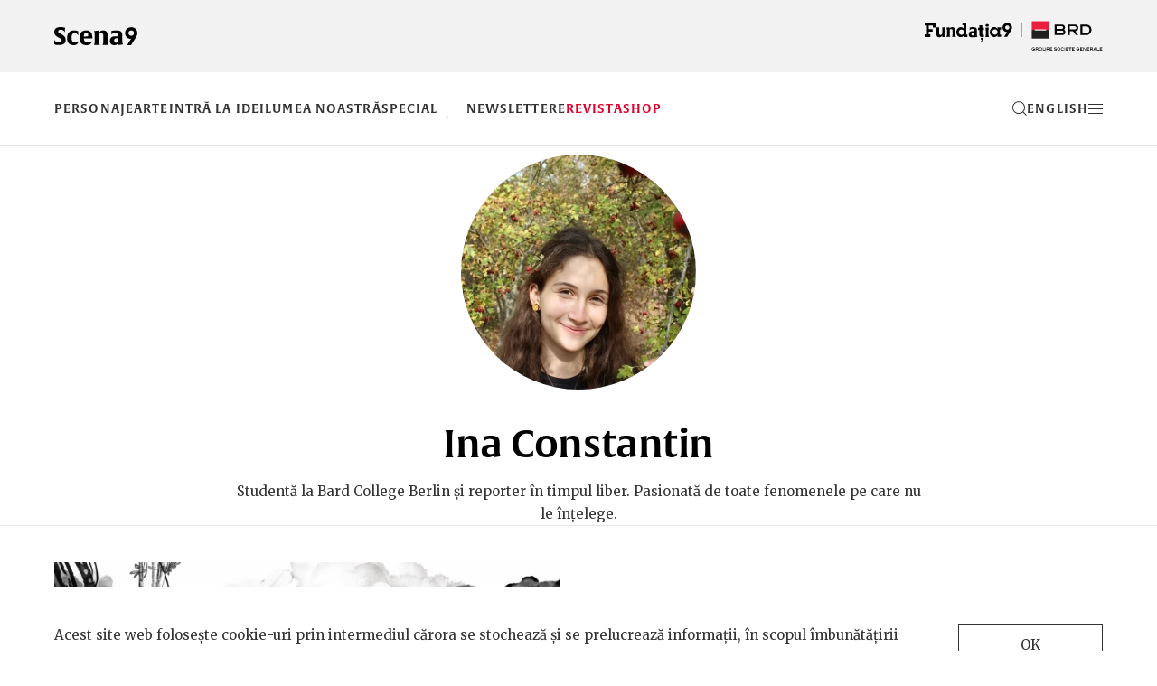

--- FILE ---
content_type: text/html; charset=UTF-8
request_url: https://www.scena9.ro/articles/by/ina-constantin
body_size: 21870
content:
<!DOCTYPE html>
<html lang="ro-RO">
<head>
  <meta charset="utf-8">
  <meta http-equiv="X-UA-Compatible" content="IE=edge">
  <meta name="viewport" content="width=device-width, height=device-height, initial-scale=1.0, maximum-scale=2.0">
  <meta name="image" content="https://www.scena9.ro/img/9714fb22-867c-4318-ba1c-0d6e10cbd539/ina.jpg?fm=webp&amp;q=95&amp;fit=crop&amp;crop=800%2C800%2C0%2C0" />
<meta property="og:image" content="https://www.scena9.ro/img/9714fb22-867c-4318-ba1c-0d6e10cbd539/ina.jpg?fm=webp&amp;q=95&amp;fit=crop&amp;crop=800%2C800%2C0%2C0" />
<meta name="twitter:image" content="https://www.scena9.ro/img/9714fb22-867c-4318-ba1c-0d6e10cbd539/ina.jpg?fm=webp&amp;q=95&amp;fit=crop&amp;crop=800%2C800%2C0%2C0" />
<meta name="embedx:image" content="https://www.scena9.ro/img/9714fb22-867c-4318-ba1c-0d6e10cbd539/ina.jpg?fm=webp&amp;q=95&amp;fit=crop&amp;crop=800%2C800%2C0%2C0" />
<link rel="alternate" type="application/rss+xml" title="Ina Constantin | Scena9 | RSS Feed" href="https://www.scena9.ro/feed/by/ina-constantin" />
<title>Ina Constantin</title>
<meta property="og:title" content="Ina Constantin" />
<meta name="twitter:title" content="Ina Constantin" />
<meta name="embedx:title" content="Ina Constantin" />
<meta name="description" content="Studentă la Bard College Berlin și reporter în timpul liber. Pasionată de toate fenomenele pe care nu le înțelege." />
<meta property="og:description" content="Studentă la Bard College Berlin și reporter în timpul liber. Pasionată de toate fenomenele pe care nu le înțelege." />
<meta name="twitter:description" content="Studentă la Bard College Berlin și reporter în timpul liber. Pasionată de toate fenomenele pe care nu le înțelege." />
<meta name="embedx:description" content="Studentă la Bard College Berlin și reporter în timpul liber. Pasionată de toate fenomenele pe care nu le înțelege." />
  <link href="https://www.scena9.ro/assets/css/fonts.css" rel="stylesheet" crossOrigin="anonymous">
  <link href="https://www.scena9.ro/assets/css/bootstrap.css" rel="stylesheet" crossOrigin="anonymous">
  <link href="https://www.scena9.ro/assets/css/owl.carousel.css" rel="stylesheet" crossOrigin="anonymous">
  <link href="https://www.scena9.ro/assets/css/style.css?v_2025_12_03" rel="stylesheet" crossOrigin="anonymous">
  <script src="https://www.scena9.ro/assets/js/jquery.js"></script>
  <!--[if lt IE 9 ]> <script src="https://www.scena9.ro/assets/js/html5shiv.js"></script><script src="https://www.scena9.ro/assets/js/respond.js"></script> <![endif]-->
  <base href="https://www.scena9.ro/"><!--[if IE]></base><![endif]-->
  <!--[if IE]><script type="text/javascript"> (function() { var baseTag = document.getElementsByTagName('base')[0]; baseTag.href = baseTag.href; })(); </script><![endif]-->
  <meta name="google-site-verification" content="6ptsxGhPJ77BxN7qURxE0XiD9nUFUQsFoV6l5VIEsYE" />
<script>
  var _paq = window._paq = window._paq || [];
  _paq.push(['trackPageView']);
  _paq.push(['enableLinkTracking']);
  (function() {
    var u="//www.scena9.ro/mtm/";
    _paq.push(['setTrackerUrl', u+'matomo.php']);
    _paq.push(['setSiteId', '1']);
    var d=document, g=d.createElement('script'), s=d.getElementsByTagName('script')[0];
    g.async=true; g.src=u+'matomo.js'; s.parentNode.insertBefore(g,s);
  })();
</script>
</head>
<body class="page-articles page-articles">
<div id="fb-root"></div><script>(function(d, s, id) { var js, fjs = d.getElementsByTagName(s)[0]; if (d.getElementById(id)) return; js = d.createElement(s); js.id = id; js.src = "//connect.facebook.net/ro_RO/sdk.js#xfbml=1&version=v2.8"; fjs.parentNode.insertBefore(js, fjs); }(document, 'script', 'facebook-jssdk'));</script>
<div id="overlay"><div id="obg"></div>
  <div id="menu-container">
    <div class="container">
      <div class="menu-head"><a href="/" class="logo-s9-menu"></a><a href="#close" onclick="return false;" id="close-menu" class="close"></a></div>
      <div class="visible-xs visible-sm mobile-menu"><ul><li class=" "><a  href="articles/in/personaje">Personaje</a></li><li class=" "><a  href="articles/in/arte">Arte</a></li><li class=" "><a  href="articles/in/idei">Intră la idei</a></li><li class=" "><a  href="articles/in/lumea-noastra">Lumea noastră</a></li><li class=" "><a  href="articles/in/special">Special</a></li><li class="  leftsepa "><a  href="newslettere">Newslettere</a></li><li class=" "><a  href="/revista" style="color: #e4002b;">Revista</a></li><li class=" "><a  href="magazin" style="color: #e4002b;">Shop</a></li></ul><a href="https://www.scena9.ro/en/articles/by/ina-constantin" class="mmlang">english</a></div>
      <div class="row hidden-xs hidden-sm">
        <div class="col-md-12">
          <div class="row">
            <div class="col-md-3 col-lg-2 col-lg-offset-1 menu-col">
              <ul><li><a href="home" onclick="return false;">Acasă</a></li><li><a href="articles/in/personaje">Personaje</a><ul><li><a href="articles/in/personaje/generatia-9">Generația 9</a></li><li><a href="articles/in/personaje/vip">V.I.P.</a></li><li><a href="articles/in/personaje/exploratori">Exploratori</a></li></ul></li><li><a href="articles/in/arte">Arte</a><ul><li><a href="articles/in/arte/recomandari">Recomandări</a></li><li><a href="articles/in/arte/carte">Carte</a></li><li><a href="articles/in/arte/film">Film</a></li><li><a href="articles/in/arte/teatru">Teatru</a></li><li><a href="articles/in/arte/muzica">Muzică</a></li><li><a href="articles/in/arte/arte-vizuale">Arte vizuale</a></li><li><a href="articles/in/arte/remix">Remix</a></li></ul></li></ul>
            </div>
            <div class="col-md-3 col-lg-2 menu-col">
              <ul><li><a href="articles/in/idei">Intră la idei</a><ul><li><a href="articles/in/idei/istorie">Istorie</a></li><li><a href="articles/in/idei/filosofie">Filosofie</a></li><li><a href="articles/in/idei/media-digital">Media&amp;digital</a></li><li><a href="articles/in/idei/viata">Viață&amp;co</a></li><li><a href="articles/in/idei/stiinta">Știință</a></li></ul></li><li><a href="articles/in/lumea-noastra">Lumea noastră</a><ul><li><a href="articles/in/lumea-noastra/educatie">Educație</a></li><li><a href="articles/in/lumea-noastra/munca">Muncă</a></li><li><a href="articles/in/lumea-noastra/familie">Familie</a></li><li><a href="articles/in/lumea-noastra/schimbare">Schimbare</a></li><li><a href="articles/in/lumea-noastra/in-lume">În lume</a></li><li><a href="articles/in/lumea-noastra/in-afara-bulei">În afara bulei</a></li></ul></li></ul>
            </div>
            <div class="col-md-3 col-lg-2 menu-col">
              <ul><li><a href="articles/in/special">Special</a><ul><li><a href="artists-in-progress">Artists in Progress</a></li><li><a href="revolutia-copiilor">Revoluția copiilor</a></li><li><a href="articles/in/special/carturesti">Lista de citit</a></li><li><a href="articles/in/special/rezidenta9">Rezidența9</a></li><li><a href="americanii">Americanii</a></li><li><a href="vietile-blocului-liric">Blocul liric</a></li></ul></li><li><a href="#extra" onclick="return false;">Extra</a><ul><li><a href="articles/by/guest">Oaspeți</a></li><li><a href="articles/in/audio">Audio</a></li><li><a href="articles/in/video">Video</a></li><li><a href="articles/in/foto">Foto</a></li></ul></li><li><a href="#despre" onclick="return false;">Despre noi</a><ul><li><a href="scena9#top">Despre noi</a></li><li><a href="scena9#echipa">Echipa</a></li><li><a href="scena9#brd-i-scena9">BRD și Scena9</a></li><li><a href="scena9#contact">Contact</a></li></ul></li></ul>
            </div>
            <div class="col-md-3 col-lg-4 menu-col">
              <div class="row">
                <div class="col-lg-12 menu-col">
                  <ul><li><a href="/magazin">Shop</a></li></ul><div class="row"><div class="col-md-6 col-lg-4"><p><a href="magazin/revista-5">Scena9, N<sup><u>o</u></sup>&nbsp;5</a>&nbsp;&nbsp;&nbsp;&nbsp;<br><a href="magazin/revista-5"><img src="/assets/images/s9_nr5.jpg"></a></p></div><div class="col-md-6 col-lg-8"><p><a href="magazin/pachet-granite">Pachet Dincolo de Granițe</a>&nbsp;&nbsp;&nbsp;&nbsp;<br><a href="magazin/pachet-granite"><img src="/assets/images/pachet.jpg"></a></p></div></div>
                </div>
              </div>
            </div>
          </div>
        </div>
      </div>
    </div>
  </div>
  <div id="search-container">
    <div class="container">
      <form id="searchform"><input type="submit" class="searchsub" value=""><input type="text" name="search" id="search" placeholder="Caută"><a href="#close" onclick="return false;" id="close-search" class="close"></a></form>
    </div>
  </div>
</div>
<div id="pagew">
<header class="top">
  <div class="container">
    <div class="ntoplogos">
      <div><a href="https://www.scena9.ro/" class="logo-scena9"></a></div>
      <div><a class="logo-f9" href="https://www.fundatia9.ro/" target="_blank"></a></div>
    </div>
  </div>
  <div class="ntopmenuw">
    <div class="container">
      <div class="ntopmenu">
        <div class="nslogo">
          <a href="https://www.scena9.ro/" class="logo-s9"></a>
        </div>
        <div class="nhead">
          <div id="head-title"></div>
          <nav class="head-nav"><ul><li class=" "><a  href="articles/in/personaje">Personaje</a></li><li class=" "><a  href="articles/in/arte">Arte</a></li><li class=" "><a  href="articles/in/idei">Intră la idei</a></li><li class=" "><a  href="articles/in/lumea-noastra">Lumea noastră</a></li><li class=" "><a  href="articles/in/special">Special</a></li><li class="  leftsepa "><a  href="newslettere">Newslettere</a></li><li class=" "><a  href="/revista" style="color: #e4002b;">Revista</a></li><li class=" "><a  href="magazin" style="color: #e4002b;">Shop</a></li></ul></nav>
        </div>
        <div class="nlogof9"><a class="logo-f9-m" href="https://www.fundatia9.ro/" target="_blank"></a></div>
        <div class="nactions">
          <a id="search-btn"><svg version="1.1" xmlns="http://www.w3.org/2000/svg" xmlns:xlink="http://www.w3.org/1999/xlink" x="0px" y="0px" width="16px" height="16.042px" viewBox="0 0 16 16.042" enable-background="new 0 0 16 16.042" xml:space="preserve"><g><path d="M15.872,15.334l-3.602-3.602C13.345,10.503,14,8.898,14,7.136c0-3.866-3.134-7-7-7s-7,3.134-7,7s3.134,7,7,7c1.744,0,3.336-0.642,4.562-1.697l3.603,3.603L15.872,15.334z M1,7.136c0-3.309,2.691-6,6-6s6,2.691,6,6s-2.691,6-6,6S1,10.445,1,7.136z" fill="currentColor"/></g></svg></a>
          <a id="lang-btn" href="https://www.scena9.ro/en/articles/in/english" class="hidden-xs en">en</a>
          <a id="menu-btn"><svg version="1.1" xmlns="http://www.w3.org/2000/svg" xmlns:xlink="http://www.w3.org/1999/xlink" x="0px" y="0px" width="16px" height="11px" viewBox="0 0 16 11" enable-background="new 0 0 16 11" xml:space="preserve"><g><rect width="16" height="1" fill="currentColor"/><rect y="5" width="16" height="1" fill="currentColor"/><rect y="10" width="16" height="1" fill="currentColor"/></g></svg></a>
        </div>
      </div>
    </div>
  </div>
  <div id="art-prog"></div>
</header>
<hr>

<div class="container listing">
  <header>
    <div class="title"><img class="photo" src="https://www.scena9.ro/img/9714fb22-867c-4318-ba1c-0d6e10cbd539/ina.jpg?fm=webp&q=95&fit=crop&crop=800%2C800%2C0%2C0&w=260&h=260" width="260" height="260" alt="Ina Constantin">
      <h1>Ina Constantin</h1>
      <div class="row">
        <div class="col-sm-10 col-sm-offset-1 col-md-8 col-md-offset-2 desc"><p>Studentă la Bard College Berlin și reporter în timpul liber. Pasionată de toate fenomenele pe care nu le înțelege.</p></div>
      </div>
    </div>
  </header>
</div>

<div class="nav-filter">
  </div>

<div id="cstart" class="clearfix"></div>
<section class="container section latest-category">
  <div class="row">
      <article class="list-item big-item col-sm-12">
      <div class="row vmiddle">
        <div class="col-md-6">
          <a href="https://www.scena9.ro/article/ina-draga-arhiva-scena9-numarul-4" class="itmb inone"><img src="https://www.scena9.ro/img/8e2022af-5d0a-4853-b678-90a4046e3717/fullspread-teodorina.png?fm=webp&amp;q=95&amp;fit=crop&amp;crop=1144%2C699%2C0%2C0&amp;w=700&amp;h=428" width="700" height="428" class="img-responsive fullw" alt=""></a>
        </div>
        <div class="col-md-6">
          <div class="title text-center">
            <h4><a href="https://www.scena9.ro/articles/in/idei/viata-co">Viață&co</a> / <a href="https://www.scena9.ro/articles/tagged/animale">Animale</a></h4>
            <h2><a href="https://www.scena9.ro/article/ina-draga-arhiva-scena9-numarul-4">Ina, dragă</a></h2>
            <h4><a href="https://www.scena9.ro/articles/by/ina-constantin">Ina Constantin</a>, <a href="https://www.scena9.ro/articles/by/mircea-dragoi">Mircea Drăgoi</a></h4>
            <div class="row"><div class="col-sm-10 col-sm-offset-1"><p>Acum nu vreau să-mi imaginez viitorul. Dar aș vrea împreună să ne reimaginăm trecutul, adică să ne aducem aminte. Un material din Arhiva Scena9, publicat în 2021.</p></div></div>
          </div>
        </div>
      </div>
    </article>
        <article class="list-item col-sm-6 col-md-4">
  <a href="https://www.scena9.ro/article/george-simion-tiktok-politica-tineri-alegeri-2024" class="inone"><img src="https://www.scena9.ro/img/8f9ca85a-799e-4741-b631-c6c6b6611f15/simion-tiktok-1.jpg?fm=webp&amp;q=95&amp;fit=crop&amp;crop=1144%2C700%2C8%2C0&amp;w=700&amp;h=428" width="700" height="428" class="img-responsive fullw" alt=""></a>
  <div class="title">
    <h4><a href="https://www.scena9.ro/articles/in/lumea-noastra/in-afara-bulei">În afara bulei</a> / <a href="https://www.scena9.ro/articles/tagged/politica">Politică</a></h4>
    <h2><a href="https://www.scena9.ro/article/george-simion-tiktok-politica-tineri-alegeri-2024">Tu îl urmărești pe George Simion pe TikTok?</a></h2>
    <h4><a href="https://www.scena9.ro/articles/by/ina-constantin">Ina Constantin</a></h4>
    <p>Ce am învățat despre tineri, politică și democrație după ce am dat de contul de TikTok al lui George Simion.</p>
  </div>
</article>    
    </div>
  
</section>
<hr>
<section class="container section latest-category">
  <h2 class="h1" style="background-image: url(https://www.scena9.ro/storage/uploads/d894a090-43fd-490f-9e85-03e989059968/ilu-dosar.svg)">Tema de gândire</h2>
  <div class="row tema-row">
    <div class="owl-carousel">
      <div class="col-sm-12">
        <article class="list-item">
          <a href="https://www.scena9.ro/article/femei-stiinta-cercetatoare-ignorate-amelia-bonea-irina-matei-nastasa-carte-negocierea-invizibilitatii" class="inone"><img src="https://www.scena9.ro/img/c7235057-0637-405b-a375-fd3604cc5ef7/geographer-jeno-cholnoky-1870-1950-with-his-students-in-a-classroom-1929.jpg?fm=webp&amp;q=95&amp;fit=crop&amp;crop=860%2C525%2C0%2C18&amp;w=700&amp;h=428" width="700" height="428" class="img-responsive fullw" alt=""></a>
          <div class="title">
            <h4><a href="https://www.scena9.ro/articles/in/arte/carte">Carte</a> / <a href="https://www.scena9.ro/articles/tagged/femei">Femei</a></h4>
            <h2><a href="https://www.scena9.ro/article/femei-stiinta-cercetatoare-ignorate-amelia-bonea-irina-matei-nastasa-carte-negocierea-invizibilitatii">Nenumitele. Cercetătoare ignorate de istoriile oficiale ale științei</a></h2>
            <h4><a href="https://www.scena9.ro/articles/by/alexandra-ion">Alexandra Ion</a></h4>
            <p>Un dialog necesar cu cercetătoarele Amelia Bonea &amp; Irina Nastasă-Matei, despre munca din spatele volumului  „Negotiating In/visibility”, pe care l-au editat. Cartea e dedicată femeilor din inginerie, medicină și alte științe, ale căror contribuții importante au fost trecute cu vederea.</p>
          </div>
        </article>
      </div>
      <div class="col-sm-12">
        <article class="list-item">
          <a href="https://www.scena9.ro/article/femei-scriitoare-in-manuale-literatura-romana" class="inone"><img src="https://www.scena9.ro/img/245286e2-39da-4626-b934-990da4fbd019/scriitori-mare.jpg?fm=webp&amp;q=95&amp;fit=crop&amp;crop=1144%2C700%2C8%2C0&amp;w=700&amp;h=428" width="700" height="428" class="img-responsive fullw" alt=""></a>
          <div class="title">
            <h4><a href="https://www.scena9.ro/articles/in/lumea-noastra/schimbare">Schimbare</a> / <a href="https://www.scena9.ro/articles/tagged/femei">Femei</a></h4>
            <h2><a href="https://www.scena9.ro/article/femei-scriitoare-in-manuale-literatura-romana">Scriitoarele lipsesc din manuale. Și ce dacă?</a></h2>
            <h4><a href="https://www.scena9.ro/articles/by/elena-vladareanu">Elena Vlădăreanu</a>, <a href="https://www.scena9.ro/articles/by/sorina-vazelina">Sorina Vazelina</a></h4>
            <p>Am invitat patru autoare să vorbim despre lipsa femeilor din manualele de literatură română și despre efectele acestei absențe.</p>
          </div>
        </article>
      </div>
      <div class="col-sm-12">
        <article class="list-item">
          <a href="https://www.scena9.ro/article/furia-noastra-a-fost-foarte-frumoasa-50-de-ani-de-la-greva-femeilor-din-islanda" class="inone"><img src="https://www.scena9.ro/img/8083aaab-576f-45fe-801a-8a99003252f6/image-w1280.webp?fm=webp&amp;q=95&amp;fit=crop&amp;crop=1176%2C720%2C90%2C0&amp;w=700&amp;h=428" width="700" height="428" class="img-responsive fullw" alt=""></a>
          <div class="title">
            <h4><a href="https://www.scena9.ro/articles/in/arte/film">Film</a> / <a href="https://www.scena9.ro/articles/tagged/femei">Femei</a></h4>
            <h2><a href="https://www.scena9.ro/article/furia-noastra-a-fost-foarte-frumoasa-50-de-ani-de-la-greva-femeilor-din-islanda">„Furia noastră a fost foarte frumoasă”. 50 de ani de la greva femeilor din Islanda</a></h2>
            <h4><a href="https://www.scena9.ro/articles/by/alexandra-florescu">Alexandra Florescu</a></h4>
            <p>Despre forța unui protest istoric, cu Pamela Hogan, producătoare și regizoare americană care a documentat în Ziua în care Islanda a stat pe loc un moment decisiv pentru drepturile femeilor din Europa.</p>
          </div>
        </article>
      </div>
    </div>
  </div>
</section>

<footer class="footer">
  <div class="container">
    <div class="row foolinks">
      <div class="col-xs-6 col-sm-3 col-md-2"><h4>Scena9</h4><div><ul><li class="first"><a href="scena9#despre-noi">Despre noi</a></li><li><a href="scena9#echipa">Echipa Scena9</a></li><li><a href="scena9#brd-i-scena9">BRD și Scena9</a></li><li><a href="https://www.scena9.ro/abonare/">Newsletter</a></li><li class="last"><a href="scena9#contact">Contact</a></li></ul></div></div>
      <div class="col-xs-6 col-sm-3 col-md-2"><h4>Revista</h4><div><ul><li class="first"><a href="articles/in/personaje">Personaje</a></li><li><a href="articles/in/arte">Arte</a></li><li class="active"><a href="articles/in/idei">Intră la idei</a></li><li><a href="articles/in/lumea-noastra">Lumea noastră</a></li><li class="last"><a href="articles/in/special">Special</a></li></ul></div></div>
      <div class="col-xs-6 col-sm-3 col-md-2"><h4>Shop</h4><div><ul><li><a href="/magazin/revista-6">Revista Scena9 #6</a></li><li><a href="/magazin">Cumpără</a></li></ul></div></div>
      <div class="col-xs-6 col-sm-3 col-md-2"><h4>Plus</h4><div><ul><li class="first"><a href="articles/in/video">Video</a></li><li><a href="articles/in/audio">Audio</a></li><li class="last"><a href="articles/in/foto">Foto</a></li></ul></div></div><div class="clearfix visible-xs visible-sm"></div>
      <div class="col-xs-6 col-sm-3 col-md-2"><h4>Social</h4><div><ul><li class="first"><a href="https://www.facebook.com/scenanoua/">Facebook</a></li><li><a href="https://www.instagram.com/scena_9/">Instagram</a></li><li><a href="https://www.youtube.com/channel/UC-fO9AAlRGuDT_p-RePZveQ">Youtube</a></li><li><a href="https://soundcloud.com/scena-9">SoundCloud</a></li><li class="last"><a href="feed">RSS</a></li></ul></div></div>
      <div class="col-xs-6 col-sm-3 col-md-2"><h4>Legal</h4><div><ul><li class="first"><a href="terms-and-conditions">Termeni &amp; Condiții</a></li><li><a href="cookies">Cookies</a></li><li><a href="cum-cumpar" id="cumcumpar">Cum cumpăr</a></li><li><a href="http://www.anpc.gov.ro/">ANPC</a></li><li class="last"><a href="redirectioneaza-trei-virgula-cinci-la-suta">Redirecționează 3,5%</a></li></ul></div></div>
    </div>
    <div class="row fooinfo">
      <div class="col-xs-12">
        <a class="logo-footer"></a>
      </div>
      <div class="col-sm-9 col-md-6">
        <div class="copyright">© 2025 BRD Groupe Société Générale, toate drepturile rezervate.<br>Scena 9 este un proiect sustinut de <a>BRD Groupe Société Générale</a>.</div>
      </div>
      <div class="col-sm-3 col-md-2 col-md-offset-4">Design and development<br>by <a href="http://www.interkorp.com" target="_blank">Interkorp</a></div>
    </div>
  </div>
</footer>
<div class="pop-up-cookies" id="cookies-pop">
  <div class="container">
    <div class="row">
      <div class="text col-md-10">
        <p>Acest site web folosește cookie-uri prin intermediul cărora se stochează și se prelucrează informații, în scopul îmbunătățirii experienței dumneavoastră. Mai multe detalii  <a href="cookies">aici</a>.</p>
      </div>
      <div class="col-md-2"><p class="accept-cookies" id="accept-cookies">OK</p></div>
    </div>
  </div>
</div>
</div>


<script src="https://www.scena9.ro/assets/js/bootstrap.js" defer></script>
<script src="https://www.scena9.ro/assets/js/stickybits.min.js" defer></script>
<script src="https://www.scena9.ro/assets/js/script.js" defer></script>
<script src="https://www.scena9.ro/assets/js/owl.carousel.js" defer></script>
</body>
</html>

--- FILE ---
content_type: text/css
request_url: https://www.scena9.ro/assets/css/fonts.css
body_size: 1276
content:
@import url("//hello.myfonts.net/count/30bd97");
@import url("//hello.myfonts.net/count/30bd8a");
@import url(https://fonts.googleapis.com/css?family=Merriweather:400,700,400italic&subset=latin,latin-ext);
@font-face {font-family: 'AtlanticCruise';src: url('/assets/fonts/AtlanticCruise.eot');src: url('/assets/fonts/AtlanticCruise.eot?#iefix') format('embedded-opentype'),url('/assets/fonts/AtlanticCruise.woff2') format('woff2'),url('/assets/fonts/AtlanticCruise.woff') format('woff'),url('/assets/fonts/AtlanticCruise.ttf') format('truetype');}
/*@font-face {font-family: 'HeroinePro';src: url('/assets/fonts/HeroinePro.eot');src: url('/assets/fonts/HeroinePro.eot?#iefix') format('embedded-opentype'),url('/assets/fonts/HeroinePro.woff2') format('woff2'),url('/assets/fonts/HeroinePro.woff') format('woff'),url('/assets/fonts/HeroinePro.ttf') format('truetype');}*/
@font-face {font-family: 'Alverata';src: url('/assets/fonts/Alverata-Semibold.woff2') format('woff2'),url('/assets/fonts/Alverata-Semibold.woff') format('woff');}
@font-face {
  font-family: 'Work Sans';
  src: url('/assets/fonts/work-sans-regular.woff2') format('woff2'),
       url('/assets/fonts/work-sans-regular.woff') format('woff');
  font-style: normal;
  font-weight: 400;
  font-display: swap;
}


--- FILE ---
content_type: text/css
request_url: https://www.scena9.ro/assets/css/style.css?v_2025_12_03
body_size: 98623
content:
::-moz-selection { background-color: #e4002b; color: #fff; }
::selection { background-color: #e4002b; color: #fff; }
body { /*padding-top: 80px;*/ overflow-y: scroll; background-color:#fff; overflow-x: hidden; font-family: Merriweather, Georgia, "Times New Roman", Times, serif, system-ui, -apple-system, "Segoe UI", Roboto, "Helvetica Neue", "Noto Sans", "Liberation Sans", Arial, sans-serif, "Apple Color Emoji", "Segoe UI Emoji", "Segoe UI Symbol", "Noto Color Emoji";}
body.home { padding-top: 0; }
a { transition: color ease 0.1s, background-color ease 0.1s; }
a.redlink { color: #e4002b; }
.home #pagew section:last-of-type hr { display: none; }
body.ckeditor { padding-top: 0; }
#article-content.ckeditor { padding-top: 0; padding-bottom: 0; }
.img-responsive { display: inline-block; }
/*body.ns { overflow: hidden; }*/
#pagew { max-width: 100%; }
#pagew.fixed { position: fixed; left: 0; top: 0; right: 0; bottom: 0; }
#overlay { display: none; position: fixed; top: 0; right: 0; bottom: 0; left: 0; z-index: 200; overflow-y: auto; }
#menu-container, #search-container { display: none; background-color: #fff; position: relative; z-index: 1; }
#obg { display: none; position: fixed; top: 0; right: 0; bottom: 0; left: 0; z-index: 0; background-color: rgba(0, 0, 0, 0.3); }
#menu-container ul, #menu-container ul li { margin: 0; padding: 0; list-style: none; }
#menu-container { padding-bottom: 26px; }
#menu-container .menu-col>ul { margin-top: 35px; }
#menu-container .menu-col>ul>li { font-size: 21px; font-family: 'Alverata', serif, system-ui, -apple-system; line-height: 25px; color: #000; margin-bottom: 25px; }
#menu-container .menu-col>ul>li ul { font-size: 15px; font-family: 'Merriweather'; color: #333; }
#menu-container .mobile-menu { text-align: center; padding-top: 49px; }
#menu-container .mobile-menu ul { margin: 0 0 75px 0; padding: 0; list-style: none; font-size: 28px; font-family: 'Alverata', serif, system-ui, -apple-system; line-height: 50px; color: #000; }
#menu-container .mobile-menu ul li { margin: 0; padding: 0; list-style: none; }
.mmlang { font-family: 'Work Sans'; font-size: 13px; line-height: 20px; letter-spacing: 0.08em; text-transform: uppercase; }
.cortina { position: absolute; top: 0; left: 0; right: 0; height: 911px; background-color: rgba(0, 0, 0, 0.05); z-index: -1; }
#pagew { padding-top: 80px; position: relative; top: 0; left: 0; right: 0; }
.hcontainer { margin-top: -80px; padding-top: 80px; }
.container, .hcontainer { position: relative; }
body.nocrt #hascrt { display: none; }
#bgcrt, #imgcrt { display: none; position: absolute; background-color: #f2f2f2; left: 0; top: 0; right: 0; height: 911px; z-index: 0; }
#imgcrt { height: auto; bottom: 0; background-color: #000; opacity: 0.4; z-index: 2; }
header.top { position: absolute; top: 0; left: 0; right: 0; height: 80px; background-color: #f2f2f2; }
.logo-brd { display: inline-block; margin-top: 25px; width: 81px; height: 30px; background: transparent url(/assets/img/logo-brd.svg) no-repeat left top; }
.logo-brd-xs { width: 81px; height: 30px; margin-top: -5px; background: transparent url(/assets/img/logo-brd.svg) no-repeat left top; }
.logo-s9 { display: block; width: 32px; height: 24px; background: transparent url(/assets/img/logo-s9-black-25.svg) no-repeat left top; }
.ntoplogos { display: none; height: 80px; align-items: center; justify-content: space-between; }
.ntopmenu { display: flex; gap: 20px; height: 80px; align-items: center; }
.nhead { flex-grow: 1; overflow: hidden; }
.nactions, .nslogo, .nlogof9 { flex-shrink: 1; }
.nactions { display: flex; gap: 20px; align-items: center; }
.nactions a { cursor: pointer; }
.logo-scena9 { display: block; width: 92px; height: 20px; background: transparent url(/assets/img/logo-scena9-black-25.svg) no-repeat left top; }
.logo-f9 { display: block; width: 197px; height: 34px; background: transparent url(/assets/img/logo-f9-brd-black.svg) no-repeat left top; }
.logo-f9-m { display: block; width: 197px; height: 34px; background: transparent url(/assets/img/logo-f9-brd-black.svg) no-repeat left top; background-size: 197px auto; }
#lang-btn { display: none; font-family: 'Alverata', serif, system-ui, -apple-system; font-size: 14px; line-height: 20px; letter-spacing: 0.08em; text-transform: uppercase; }
.logo-footer { display: inline-block; margin: 0 0 24px 0; width: 197px; height: 34px; background: transparent url(/assets/img/logo-f9-brd-white.svg) no-repeat left top; background-size: auto 34px; }
.hcenter { text-align: center; }
.hright { margin-top: 30px; text-align: right; font-family: 'Work Sans'; font-size: 13px; line-height: 20px; letter-spacing: 0.08em; text-transform: uppercase; }
.hright a { display: block; float: right; margin-left: 36px; cursor: pointer; }
.hright a:last-child { margin-left: 0; }
#menu-btn:hover svg g rect { fill: #e4002b; }
#search-btn:hover svg g path { fill: #e4002b; }
#search-btn { margin-top: 2px; margin-bottom: -2px; }
#head-title { text-overflow: ellipsis; overflow: hidden; white-space: nowrap; display: none; text-align: center; font-size: 13px; line-height: 30px; color: #000; font-family: 'Work Sans'; letter-spacing: 0.08em; text-transform: uppercase; }
#head-title span { display: inline-block; vertical-align: middle; text-indent: 1000px; width: 40px; background: transparent url([data-uri]) no-repeat center 9px; overflow: hidden; }
.head-nav { display: none; }
.sticky .head-nav { margin: 0 auto; }
.head-nav ul { margin: 0; padding: 0; display: flex; align-items: center; gap: 20px; list-style: none; font-family: 'Alverata', serif, system-ui, -apple-system; font-size: 14px; letter-spacing: 0.08em; text-transform: uppercase; }
.head-nav ul li { margin: 0; padding: 0; list-style: none; display: inline-block; }
.head-nav ul li.active a { color: #e4002b; }
.page-article .sticky .head-nav { display: none; }
header.sticky { position: fixed; top: 0; left: 0; right: 0; height: 79px; border-bottom: 1px solid #e5e5e5; z-index: 100; background-color: #fff; overflow: hidden; }
.sticky .logo-scena9 { display: none; }

.bg-gray { background-color: #f7f7f7; }
.bg-black { background-color: #000; color: #fff; }
.bg-black a { color: #fff; }
.bg-black h4, .bg-black h4 a { color: #999; }
.bg-black .section { padding-top: 60px; padding-bottom: 60px; }
.bg-white { background-color: #fff; }
.b-grup>.row>div { padding-top: 40px; padding-bottom: 40px; }
.small-text { font-size: 15px; line-height: 25px; }
.b-grup .small-text { padding-top: 6px; padding-bottom: 20px; text-align: center; }

#art-prog { display: none; position: absolute; margin-bottom: -1px; background-color: #ff3300; left: 0; bottom: 0; height: 2px; width: 0%; -webkit-transition: width 200ms ease-in-out; -moz-transition: width 200ms ease-in-out; -ms-transition: width 200ms ease-in-out; -o-transition: width 200ms ease-in-out; transition: width 200ms ease-in-out; }
.sticky #art-prog { display: block; }

.subcat { margin-top: 40px; margin-bottom: 40px; text-align: center; }
.subcat h2 { font-family: 'Alverata', serif, system-ui, -apple-system; font-size: 36px; line-height: 50px; color: #000; margin: 20px 0 15px 0; }
.subcat p { margin-bottom: 0; }
.subcat a.readmore { margin-bottom: 20px; }
.ccc { color: #ccc; }
.bg-black .ccc { color: #333; }
.fullw { width: 100%; }
.menu-head { position: relative; height: 80px; }
a.logo-s9-menu { display: block; position: absolute; left: 0; top: 28px; height: 24px; width: 32px; background-image: url(/assets/img/logo-s9-black-25.svg); }
a.close { display: block; position: absolute; right: 0; top: 32px; width: 15px; height: 15px; background: transparent url([data-uri]) no-repeat center center; }
a.close:hover { background-image: url([data-uri]); }
a.comments-count { color: #333; cursor: default; }
hr { border-color: #e5e5e5; margin: 0; padding: 0; }

.article header .title h1 { font-size: 36px; line-height: 50px;  font-family: 'Alverata', serif, system-ui, -apple-system; margin: 10px 0 15px 0; font-weight: normal; letter-spacing: -0.01em; }
article.article.classic header div.title { padding: 40px 0; }
article.classic:after { content: ""; position: absolute; top: 0; right: -20px; bottom: 0; width: 1px; border-right: 1px solid #e5e5e5; }

.recom { font-size: 15px; line-height: 40px; padding-top: 10px; border-top: 1px solid #dedede; margin-top: 30px; }
.recom img { display: inline-block; width: 40px; height: 40px; border-radius: 40px; margin-right: 20px; }
.recom a { font-family: 'Work Sans'; font-size: 13px; line-height: 40px; font-weight: normal; letter-spacing: 0.08em; text-transform: uppercase; }

#article-content .sidebar h3, .sidebar h3 { margin: 20px 0; font-family: 'Work Sans'; font-size: 13px; line-height: 30px; font-weight: normal; letter-spacing: 0.08em; text-transform: uppercase; }
.sidebar h3 + hr { margin-left: 40px; margin-right: 40px; }

#article-content { font-size: 15px; line-height: 25px; padding-top: 30px; padding-bottom: 30px; }
#article-content h2, #article-content h3, #article-content h4, blockquote { font-size: 28px; line-height: 35px; font-family: 'Alverata', serif, system-ui, -apple-system; font-weight: normal; color: #000; }
#article-content h3, #article-content h4 { font-size: 24px; line-height: 30px; }
#article-content h2, #article-content h3, #article-content h4 { margin: 30px 0 10px 0; }
#article-content p, #article-content section { margin-bottom: 25px; }
#article-content .text-content a, #article-content.text-content a, #article-content .text-content_ a { color: #e4002b; }
#article-content h1 strong, #article-content h2 strong, #article-content h3 strong, #article-content h4 strong, #article-content h5 strong, #article-content h6 strong { font-weight: inherit; }
#article-content .image-content, #article-content .video-content, #article-content .audio-content, #article-content .text-content, #article-content .gallery-content { margin-top: 50px; margin-bottom: 50px; }
#article-content .text-content_ { margin-bottom: 100px; }
#article-content .image-content figure img { margin-left: auto; margin-right: auto; }

.section { padding-top: 20px; padding-bottom: 20px; }

blockquote { text-align: center; padding: 30px 0; margin: 30px 0; border-width: 1px 0; border-style: solid; border-color: #e5e5e5; font-size: 21px; line-height: 35px; }
blockquote footer { border-top: 1px solid #e5e5e5; font-size: 14px; line-height: 25px; padding: 22px 0; margin-top: 50px !important; font-style: italic; color: #666666; }
blockquote footer:before { content: ""; }
.section h1, .section .h1 { margin-top: 0; margin-bottom: 0; color: #000; position: relative; padding-bottom: 43px; text-align: center; font-family: 'Alverata', serif, system-ui, -apple-system; font-weight: normal; font-size: 16px; line-height: 30px; letter-spacing: 0.08em; padding-top: 140px; text-transform: uppercase; background: transparent none no-repeat center top; }
.section h1.noil, .section .h1.noil { padding-top: 0; padding-bottom: 60px; margin-top: 0; }
.related-articles h1, .related-articles .h1 { padding-top: 5px; }
.section h1 a.stlink:before, .section .h1 a.stlink:before { content: ' '; position: absolute; top: 0; left: 50%; width: 160px; margin-left: -80px; height: 145px; }
.latest-articles { padding-top: 60px; }

#article-content article.list-item, article.list-item { margin-bottom: 40px; }
.shop-list article.list-item { margin-bottom: 0; padding-top: 20px; padding-bottom: 20px; }
.shop-list article.feat { background-color: #f8f8f8; }
#article-content article.rec-item, article.rec-item { margin-top: 45px; margin-bottom: 0px; }
#article-content article.list-item .title, article.list-item .title { margin-top: 20px; }
article.r-item .title { min-height: 224px; }
#article-content article.list-item h2, article.list-item h2 { margin: 3px 0; font-family: 'Alverata', serif, system-ui, -apple-system; color: #000; font-size: 18px; line-height: 25px; font-weight: normal; }
#article-content article.rec-item h2, article.rec-item h2 { font-size: 18px; }
#article-content article.list-item h4, article.list-item h4 { margin: 3px 0; font-family: 'Work Sans'; font-size: 13px; line-height: 30px; font-weight: normal; letter-spacing: 0.08em; text-transform: uppercase; }
#article-content article.list-item p, article.list-item p, .featured-slider article p { margin: 0; font-size: 15px; line-height: 25px; }
#article-content article.list-item h2 + p, article.list-item h2 + p { margin-top: 8px; }
.featured-slider article h4 + p { margin-top: 15px; }

.shop-actions { display: flex; justify-content: space-between; margin: 0 -5px; }
.shop-actions a { flex-grow: 1; margin: 10px 5px 0 5px; font-family: 'Work Sans'; font-size: 13px; line-height: 35px; font-weight: normal; letter-spacing: 0.08em; text-transform: uppercase; background-color: #fff; border: 1px solid #e5e5e5; text-align: center; }

#article-content article.list-item a { color: inherit; }
#article-content article.list-item a:hover { color: #e4002b; }

article.list-item>a, article a.itmb { position: relative; display: block; }
article.list-item>a:before { position: absolute; content: ' '; top: 0; right: 0; bottom: 0; left: 0; background-color: #000; z-index: 0; }
article.list-item>a.ivideo:after { position: absolute; content: ' '; top: 10px; left: 10px; width: 20px; height: 30px; background: transparent url([data-uri]) no-repeat center center; z-index: 1; }
article.list-item>a.icustom:after { display: none; }
article.list-item>a>i, article a.itmb>i { position: absolute; top: 5%; left: 5%; width: 90%; height: 90%; display: inline-block; z-index: 2; }
article.list-item>a>img { position: relative; opacity: 0.9; z-index: 1; -webkit-transition: opacity 200ms ease-in-out; -moz-transition: opacity 200ms ease-in-out; -ms-transition: opacity 200ms ease-in-out; -o-transition: opacity 200ms ease-in-out; transition: opacity 200ms ease-in-out; }
article.list-item:hover>a>img { opacity: 1; }
article.list-item>a>i>img, article a.itmb>i>img { width: auto !important; height: auto !important; }

.prel { position: relative; }

.cart-remove { position: absolute; right: 0; }

.bgstars { display: inline-block; position: relative; font-size: 20px; line-height: 20px; letter-spacing: 0.1em; }
.rstars { display: inline-block; position: absolute; top: 0; bottom: 0; left: 0; width: 0; z-index: 1; overflow: hidden; }

.top-feat { padding-top: 40px; padding-bottom: 40px; }
.featured-slider, .tl-slider, .sp-slider, .article { position: relative; }
.tl-slider, .sp-slider { margin-bottom: 35px; }
.featured-slider article, .featured-item article, .tl-slider article, .sp-slider article, article.video-box, .article header { position: relative; -webkit-transform-style: preserve-3d; -moz-transform-style: preserve-3d; transform-style: preserve-3d; }
/*.page-article article.article header { border-top: 1px solid #e5e5e5; }
.page-article article.article header.bbg { border-top: 0; }*/

.featured-slider article div.title, .carousel-slider article div.title, .featured-item article div.title, .tl-slider article div.title, article.video-box div.title, .article header div.title {
  text-align: center;
  padding: 20px 0;
  color: #000;
  position: relative;
  z-index: 3;
}
.tl-slider article div.title, .featured-item article div.title, article.video-box div.title {
  position: absolute;
  text-shadow: 0px 5px 20px rgba(0, 0, 0, 0.15);
  width: 83.33333333%;
  margin: 0 8.33333333%;
  padding: 0;
  top: 50%;
  -webkit-transform: translateY(-50%);
  -ms-transform: translateY(-50%);
  transform: translateY(-50%);
  color: #fff;
}
.sp-slider article div.title {
  position: absolute;
  width: 90%;
  margin: 0 5%;
  padding: 0;
  bottom: 5%;
  text-align: left;
  color: #fff;
  z-index: 3;
}
.sp-slider article.blight div.title {
  color: #000;
}
article.video-box div.title p { margin: 0; }
.tl-slider article div.title h2>a, .featured-item article div.title h2>a, article.video-box div.title h2>a { color: #fff; }
.sp-slider article div.title h2>a { color: #fff; }
.sp-slider article.blight div.title h2>a { color: #000; }
.tl-slider article div.title h2>a:hover, .featured-item article div.title h2>a:hover, article.video-box div.title h2>a:hover { opacity: 1; }
.tl-slider article>a, .featured-item article>a, .home article.video-box>a { display: block; background: transparent none no-repeat center center; background-size: cover; height: 340px; width: 100%; }
.sp-slider article>a { display: block; width: 100%; }

.tl-slider article>a:after, .sp-slider article>a:after, .featured-item article>a:after, article.video-box>a:after { content: ' '; position: absolute; left: 0; right: 0; top: 0; bottom: 0; background-color: #000; opacity: 0.4; }
.sp-slider article.blight>a:after { display: none; }
/*article.video-box>a:before { content: ' '; z-index: 2; position: absolute; left: 20px; top: 20px; width: 33px; height: 50px; background: transparent url([data-uri]) no-repeat center center; }*/
.tl-slider .owl-controls, .sp-slider .owl-controls { margin-top: 16px; }
.tl-slider .owl-theme .owl-dots .owl-dot span, .sp-slider .owl-theme .owl-dots .owl-dot span { background-color: #ddd; margin: 7px 5px; }

.featured-slider article div.title h2, .carousel-slider article div.title h2, .tl-slider article div.title h2, .featured-item article div.title h2, article.video-box div.title h2, .article header div.title h2, .big-item div.title h2 {
  font-family: 'Alverata', serif, system-ui, -apple-system, serif, system-ui, -apple-system;
  font-weight: normal;
  font-size: 24px;
  line-height: 35px;
  letter-spacing: -0.01em;
  margin: 0 0 10px 0;
}
.sp-slider article div.title h2 {
  font-family: 'Alverata', serif, system-ui, -apple-system;
  font-weight: normal;
  font-size: 24px;
  line-height: 35px;
  letter-spacing: -0.01em;
  margin: 0 0 10px 0;
}

.featured-slider article div.title h4, .carousel-slider article div.title h4, .tl-slider article div.title h4, .sp-slider article div.title h4, .featured-item article div.title h4, article.video-box div.title h4, .article header div.title h4 {
  font-family: 'Work Sans';
  font-weight: normal;
  font-size: 13px;
  line-height: 40px;
  letter-spacing: 0.08em;
  text-transform: uppercase;
  margin: 0;
}
.carousel-slider article div.title h4 { font-size: 12px; }

.featured-slider .owl-prev, .featured-slider .owl-next, .tl-slider .owl-prev, .tl-slider .owl-next, .sp-slider .owl-prev, .sp-slider .owl-next { position: absolute; z-index: 90; width: 60px; height: 60px; top: 180px; background: #fff none no-repeat center center; background-size: 100% 100%; cursor: pointer; }
.featured-slider .owl-prev, .tl-slider .owl-prev, .sp-slider .owl-prev { left: 0; background-image: url([data-uri]); }
.featured-slider .owl-prev:hover, .tl-slider .owl-prev:hover, .sp-slider .owl-prev:hover { background-image: url([data-uri]); }
.featured-slider .owl-next, .tl-slider .owl-next, .sp-slider .owl-next { right: 0; background-image: url([data-uri]); }
.featured-slider .owl-next:hover, .tl-slider .owl-next:hover, .sp-slider .owl-next:hover { background-image: url([data-uri]); }
.featured-slider .owl-controls { padding-bottom: 10px; margin-top: -10px; }

.carousel-slider .owl-prev, .carousel-slider .owl-next { position: absolute; z-index: 90; width: 60px; height: 60px; top: calc(29vw - 30px); background: #262626 none no-repeat center center; background-size: 100% 100%; cursor: pointer; }
.carousel-slider .owl-prev { left: 0; background-image: url([data-uri]); }
.carousel-slider .owl-next { right: 0; background-image: url([data-uri]); }
.carousel-slider .owl-controls { padding-bottom: 10px; margin-top: -10px; }




a.readmore { display: block; color: #f30; margin: 30px auto 0 auto; width: 180px; text-align: center; background-color: #f7f7f7; font-family: 'Work Sans'; font-size: 13px; line-height: 50px; letter-spacing: 0.08em; text-transform: uppercase; }
.bg-gray a.readmore { background-color: #fff; border-bottom: 1px solid #dedede; }
a.readmoredyn { display: inline-block; color: #f30; margin: 0; padding: 0 20px; text-align: center; background-color: #f7f7f7; font-family: 'Work Sans'; font-size: 13px; line-height: 50px; letter-spacing: 0.08em; text-transform: uppercase; }
a.readmore:hover, a.readmoredyn:hover { color: #fff !important; background-color: #e4002b !important; }

h4.tema-title { text-align: center; font-size: 21px; line-height: 30px;  font-family: 'Alverata', serif, system-ui, -apple-system; margin: 0 0 50px 0; font-weight: normal; }

a.cat-link { position: absolute; color: #f30; right: 0; bottom: 90px; width: 50px; height: 50px; -webkit-border-radius: 50px; -moz-border-radius: 50px; border-radius: 50px; background-color: #f7f7f7; overflow: hidden; }
a.cat-link:after { content: "+"; font-family: 'Work Sans'; font-size: 28px; line-height: 46px; position: absolute; top: 4px; bottom: 0; left: 8px; right: 0; text-align: center; }
a.cat-link:hover { color: #fff; background-color: #e4002b !important; }

.bg-black a.cat-link, .bg-black a.readmore { background-color: #262626; }

.section h1.noil a.cat-link, .section .h1.noil a.cat-link { bottom: 60px; }

#search-container { height: 80px; line-height: 40px; }
#search-container form { position: relative; }
#search-container .searchsub { float: left; width: 25px; height: 40px; padding: 0; margin: 20px -25px 0 0; border: 0; outline: none; background: #fff url([data-uri]) no-repeat left center; }
#search-container #search { display: block; height: 80px; width: 100%; padding: 0 40px 0 35px; line-height: 40px; margin: 0; border: 0; outline: none; }

footer.footer { background-color: #000; color: #fff; padding-top: 10px; padding-bottom: 36px; }
.fooinfo { color: rgba(255, 255, 255, .6); padding-top: 59px; font-size: 12px; line-height: 25px; }
.fooinfo a { font-size: 13px; line-height: 25px; font-family: 'Work Sans'; letter-spacing: 0.08em; text-transform: uppercase; }
.fooinfo a[href] { color: #fff; }
.fooinfo a[href]:hover { color: #e4002b; }
.fooinfo a:not([href]):hover { color: inherit; }
.foolinks h4 { padding: 0; margin: 40px 0 0 0; position: relative; font-family: 'Work Sans'; font-size: 13px; line-height: 25px; font-weight: normal; letter-spacing: 0.08em; text-transform: uppercase; }
.foolinks ul, .foolinks ul li { margin: 0; padding: 0; list-style: none; font-size: 15px; line-height: 25px; }
.copyright { margin-bottom: 40px; }

.page-articles header div.title { text-align: center; padding: 40px 0; color: #000; position: relative; }
.page-articles header div.title h1 { font-family: 'Alverata', serif, system-ui, -apple-system; font-weight: normal; font-size: 42px; line-height: 60px; letter-spacing: -0.01em; margin: 0 0 10px 0; }
h1.stitle { padding: 100px 0 100px 0; text-align: center; font-family: 'Alverata', serif, system-ui, -apple-system; font-weight: normal; font-size: 60px; line-height: 60px; letter-spacing: -0.01em; margin: 0; }
div.title h1.stitle { padding: 5px 0 40px 0; }
.page-articles header div.title .desc { margin-top: 0px; }
.page-articles header div.title img.photo { margin-top: -35px; margin-bottom: 30px; width: 260px; height: auto; -webkit-border-radius: 200px; -moz-border-radius: 200px; border-radius: 200px; }

figcaption { color: #666666; font-style: italic; font-size: 15px; line-height: 25px; padding-top: 9px; }
.gallery-content a { position: relative; display: inline-block; }
.gallery-content a:after { content: 'Galerie foto'; position: absolute; left: 0; right: 0; bottom: 0; height: 50px; line-height: 50px; color: #fff; background-color: rgba(0, 0, 0, 0.9); text-align: center; z-index: 1; font-family: 'Work Sans'; font-size: 13px; letter-spacing: 0.08em; text-transform: uppercase; }

.guest-list { position: relative; margin: 0 auto 40px auto; width: 100%; max-width: 480px; }
.guest-item { position: relative; margin-bottom: 30px; min-height: 70px; }
.guest-item a { display: inline-block; margin-left: 110px; }
.guest-item a.gimg { position: absolute; margin: 0; left: 0; top: 0; width: 70px; -webkit-border-radius: 100px; -moz-border-radius: 100px; border-radius: 100px; overflow: hidden; }
.guest-item a.gimg img { width: 100%; }
.guest-item a.gname { color: #000; font-family: 'Alverata', serif, system-ui, -apple-system; font-size: 24px; line-height: 25px; }
.guest-item a.gname:hover { color: #e4002b; }
.guest-item a.gart { font-size: 15px; line-height: 25px; }
section.video-audio .video, section.video-audio .audio { margin-bottom: 40px; }
section.latest-category-big .featured-item { margin-bottom: 40px; }

.listing header div.title .desc { color: #333; font-size: 15px; min-height: 30px; }
.listing header div.title .desc *:last-child { margin-bottom: 0; }
.listing header div.title { padding-top: 45px; padding-bottom: 0; }
.listing header div.title a { text-decoration: underline; }
.pager { margin-top: 20px; }
a.dim { color: #ccc; }
.nav-left { text-align: left; }
.nav-right { text-align: right; }
.nav-left a, .nav-right a { font-family: 'Work Sans'; font-size: 13px; line-height: 50px; letter-spacing: 0.08em; text-transform: uppercase; }
.nav-left a { padding-left: 20px; background: transparent none no-repeat left center; }
.nav-right a { padding-right: 20px; background: transparent none no-repeat right center; }
.nav-left a, .nav-left a.dim:hover { background-image: url([data-uri]); }
.nav-right a, .nav-right a.dim:hover { background-image: url([data-uri]); }
.nav-left a:hover { background-image: url([data-uri]); }
.nav-right a:hover { background-image: url([data-uri]); }
.audio-box, .audio-head { display: block; width: 260px; margin: 0 auto; }
.audio-head a { position: relative; display: inline-block; width: 160px; height: 160px; z-index: 1; margin-right: -60px; background: #f7f7f7 url([data-uri]) no-repeat center center; -webkit-border-radius: 100px; -moz-border-radius: 100px; border-radius: 100px; }
.audio-head a:hover { background-color: #e4002b; background-image: url([data-uri]); }
.audio-img { position: relative; display: inline-block; width: 160px; height: 160px; background: transparent none no-repeat center center; background-size: cover; -webkit-border-radius: 100px; -moz-border-radius: 100px; border-radius: 100px; }

.audio-box div.title { text-align: center; font-size: 15px; line-height: 25px; }
.audio-box div.title h2 { margin-top: 20px; margin-bottom: 5px; font-size: 18px; line-height: 25px; font-family: 'Alverata', serif, system-ui, -apple-system; font-weight: normal; }
.audio-box div.title h4 { margin: 0 0 3px 0; font-family: 'Work Sans'; font-size: 13px; line-height: 30px; font-weight: normal; letter-spacing: 0.08em; text-transform: uppercase; }
article.article footer h4, article.article footer .h4 { margin: 50px 0 30px 0; font-family: 'Work Sans'; font-size: 13px; line-height: 30px; font-weight: normal; letter-spacing: 0.08em; text-transform: uppercase; }
.pub-date { margin: 20px 0 10px 0; font-family: 'Work Sans'; font-size: 13px; line-height: 30px; font-weight: normal; letter-spacing: 0.08em; text-transform: uppercase; text-align: center; }
article.article main .pub-date { margin: -30px 0 10px 0; }
article.article footer .art-date { margin-top: 20px; text-align: center; }
article.article footer { margin-top: -50px; margin-bottom: 10px; }

article.article header .video-content>div, article.article header .audio-content>div { width: 100%; padding: 0 20px; margin: 0; }
article.article header .video-content>div figcaption, article.article header .audio-content>div figcaption { display: none; }
article.article header .video-content>div .video-play:before { opacity: 0.6; }
article.article header .video-content>div .video-play:hover:before { opacity: 0.5; }
.video-content .video img.img-responsive, .video-content .vvideo img.img-responsive { width: 100%; }

.related-arts { padding: 40px 0; margin: 40px 0; border-top: 1px solid #e5e5e5; border-bottom: 1px solid #e5e5e5; }
#article-content .related-arts h4 { margin: 0; font-family: 'Work Sans'; font-size: 13px; line-height: 30px; font-weight: normal; letter-spacing: 0.08em; text-transform: uppercase; }
#article-content .related-arts div a { font-size: 21px; line-height: 30px; font-family: 'Alverata', serif, system-ui, -apple-system; font-weight: normal; color: #000; }
#article-content .related-arts div a:hover { color: #e4002b; }

.art-meta { margin-bottom: 50px; }
.art-tags { margin-top: 50px; }
.comments-list { margin-top: 50px; }

#social-links { margin: 0; display: inline-block; float: right; }
#social-links:before { content: "Share: "; font-size: 11px; font-family: Arial, sans-serif; display: inline-block; padding-top: 2px; padding-right: 5px; vertical-align: top; }
#social-links a { display: inline-block; text-indent: 1000px; overflow: hidden; margin: 0 5px; width: 25px; height: 30px; line-height: 30px; background: transparent none no-repeat center center; opacity: 0.4; transition: opacity 0.2s ease; }
#social-links a.lfacebook { background-image: url([data-uri]); }
#social-links a.ltwitter { background-image: url([data-uri]); }
#social-links a.lreddit { background-size: 45px 45px; background-image: url([data-uri]); }
#social-links a#gotop { background-image: url([data-uri]); }
#social-links a:hover { opacity: 1; }

ul.writers-list { position: relative; margin: 0 0 10px 0; padding: 0; list-style: none; }
ul.writers-list li { position: relative; padding-left: 120px; margin-bottom: 10px; min-height: 50px; color: #000; }
ul.writers-list li>a { font-family: 'Alverata', serif, system-ui, -apple-system; font-size: 21px; line-height: 30px; }
ul.writers-list li p { font-size: 18px; line-height: 30px; }
ul.writers-list li img { position: absolute; top: 0; left: 0; width: 80px; height: auto; -webkit-border-radius: 100px; -moz-border-radius: 100px; border-radius: 100px; }

.wlt { padding-left: 120px; margin-bottom: 0 !important; }

ul.tags-list { display: inline; position: relative; margin: 0 0 40px 0; padding: 0; list-style: none; }
ul.tags-list li { display: inline-block; position: relative; padding: 0px; margin: 10px 5px 0 5px; line-height: 28px; }
ul.tags-list li a { color: #ff3300; display: inline-block; border: 1px solid #e5e5e5; padding: 0 12px; font-family: 'Work Sans'; font-size: 13px; line-height: 28px; font-weight: normal; letter-spacing: 0.08em; text-transform: uppercase; }
.menu-col ul.tags-list li { margin: 10px 5px 0 5px !important; }

.art-comments { margin-bottom: 40px; }
.art-comments p { margin: 10px 0 20px 0; }
/* #disqus_thread { display: none; } */

.team-item { margin-bottom: 60px; }
.team-item>a { display: block; padding: 0 0px; }
#article-content .team-item h3 { margin-top: 20px; margin-bottom: 1px; }
#article-content .team-item .ti-desc { color: #000; line-height: 25px; font-size: 15px; }
.team-item img { -webkit-border-radius: 150px; -moz-border-radius: 150px; border-radius: 150px; }

.article header #darr { display: none; }
body.page-error a.readmore { margin-top: 25px; }
body.page-error img.err-img { margin-top: 50px; margin-bottom: 100px; }
body.page-error header div.title h1 { margin-bottom: 20px; }
body.page-error header div.title { padding-top: 65px; }


.form-s9 .control-label { text-align: left; font-size: 16px; font-weight: normal; }
.form-s9 .form-group { background-color: #f2f2f2; border-bottom: 1px solid #e5e5e5; padding-top: 10px; padding-bottom: 10px; margin: 0 0 40px 0; }
.form-s9 .white-bg { background-color: #fff; }
.form-s9 .form-control { border-color: #dbdbdb; border-width: 0 0 0 1px; height: 40px; font-size: 16px; font-weight: normal; color: #333; }
.form-s9 .fake-input { padding-top: 0; }
.form-s9 .ftrimite { margin-top: 40px; }
.form-s9 .has-error { border-bottom-color: #e4002b; }

.form-s9 .form-group input[type="radio"], .form-s9 .file-label input[type="checkbox"] { position: absolute; opacity: 0; -moz-opacity: 0; -webkit-opacity: 0; -o-opacity: 0; }
.form-s9 .form-group label.radio-inline, .form-s9 .file-label label.checkbox-inline { position: relative; padding-left: 36px; margin-right: 10px; }
.file-label label.checkbox-inline { position: absolute; padding: 0; margin: 0; }
.file-label { font-size: 16px; line-height: 1.6; padding-top: 20px; margin-bottom: 20px; border-top: 1px solid #dbdbdb; }
.file-label.declar { margin-bottom: 40px; }
.form-s9 .form-group label.radio-inline:before, .form-s9 .file-label label.checkbox-inline:before { content: ""; display: block; position: absolute; top: 5px; left: 0; height: 30px; width: 30px; background: #f2f2f2; }
.form-s9 .has-error label.radio-inline:before, .form-s9 .has-error label.checkbox-inline:before { border-bottom: 1px solid #e4002b; }
.form-s9 .form-group input[type="radio"] + span.checkm, .form-s9 .file-label input[type="checkbox"] + span.checkm { display: none; }
.form-s9 .form-group input[type="radio"]:checked + span.checkm, .form-s9 .file-label input[type="checkbox"]:checked + span.checkm { display: block; position: absolute; top: 5px; left: 0; height: 30px; width: 30px; background: #333; }
.btn-file { position: relative; overflow: hidden; }
.btn-file input[type=file] { position: absolute; top: 0; right: 0; min-width: 100%; min-height: 100%; font-size: 100px; text-align: right; filter: alpha(opacity=0); opacity: 0; outline: none; background: white; cursor: inherit; display: block; }
.error-msg { margin-top: -40px; margin-bottom: 40px; }

article.list-item>a span.bgstars { position: absolute; left: 15px; bottom: 5px; z-index: 10; color: #fff; }
span.rating { font-size: 15px; font-weight: normal; display: inline-block; margin-right: 10px; }

#revpop {
  z-index: -10;
  opacity: 0;
  position: fixed;
  right: 0;
  bottom: 0;
  left: 0;
  top: 0;
  /*align-items: center;*/
  justify-content: center;
}
#revpop:before {
  display: block;
  content: '';
  position: absolute;
  top: 0;
  right: 0;
  bottom: 0;
  left: 0;
  background-color: rgba(0, 0, 0, 0.2);
  opacity: 0;
  transition: opacity 0.5s ease;
}
#revpop.visib { display: flex; opacity: 1; transition: opacity 0.2s ease; z-index: 1000; }
#revpop.visib:before { opacity: 1; }
#revpop .revcontent { display: block; position: relative; z-index: 1; width: 100%; }
#revpop .revlink { display: block; }
#revpop .revlink img { width: 100%; height: auto; }
#revpop .revclose { position: absolute; margin: 10px; border: 2px solid rgba(255, 255, 255, 0.8); border-radius: 50px; top: 10px; right: 10px; /*top: 14vw; right: 8%;*/ padding: 13px; width: 45px; height: 45px; line-height: 1px; z-index: 100; display:block; }
.banner-revista { position: relative; width: 100%; }
.banner-revista a { position: relative; display: block; margin: 0 auto; max-width: 1580px; }

.cspopup {
  z-index: -10;
  opacity: 0;
  position: fixed;
  right: 0;
  bottom: 0;
  left: 0;
  top: 0;
  align-items: center;
  justify-content: center;
}
.cspopup:before {
  display: block;
  content: '';
  position: absolute;
  top: 0;
  right: 0;
  bottom: 0;
  left: 0;
  background-color: rgba(0, 0, 0, 0.2);
  opacity: 0;
  transition: opacity 0.5s ease;
}
.cspopup.visib { display: flex; opacity: 1; transition: opacity 0.2s ease; z-index: 1000; }
.cspopup.visib:before { opacity: 1; }
.cspopup .cscontent { display: block; position: relative; z-index: 1; width: 100%; max-width: 870px; padding: 20px 0 0 0; background-color: #fff; }
.cspopup .cscontent .h1 { margin-top: 0; font-size: 60px; }
.cspopup .cslink { display: block; }
.cspopup .cslink img { width: 100%; height: auto; }
.cspopup .csclose { display: inline-block; position: absolute; top: 0; right: 0; padding: 20px; width: 57px; height: 57px; line-height: 1px; z-index: 10; }

.nav-filter { text-align: center; border-bottom: 1px solid #e5e5e5; }
.nav-filter ul { display: inline-block; font-family: 'Work Sans'; font-size: 13px; letter-spacing: 0.08em; text-transform: uppercase; line-height: 50px; list-style: none; margin: 0; padding: 5px 0; }
.nav-filter ul li { display: inline-block; list-style: none; margin: 0; padding: 0 20px; }
.nav-filter ul li.active a { color: #e4002b; }

.rs9 { display: block; margin: -22px auto 10px auto; width: 140px; height: 50px; line-height: 50px; text-align: center; color: #000; }

.p_title h2 { font-size: 30px; line-height: 30px; font-family: 'Alverata', serif, system-ui, -apple-system; margin: 25px 0 25px 0; font-weight: normal; letter-spacing: -0.01em; }
.p_price { position: relative; font-size: 18px; line-height: 30px; font-family: 'Alverata', serif, system-ui, -apple-system; padding: 25px 0 25px 0; font-weight: normal; letter-spacing: -0.01em; }
.p_qty { font-size: 18px; line-height: 30px; padding: 10px 0; text-align: left; }
.p_qty select { float: right; border: 0; outline: 0; font-weight: bold; text-align: right; text-align-last: right; }
.p_buy { padding: 20px 0 0 0; }
#iqty { display: inline-block; border: 0; margin: 0; padding: 0; outline: 0; background-color: transparent; font-size: 18px; line-height: 30px; font-family: 'Alverata', serif, system-ui, -apple-system; cursor: row-resize; appearance: none; text-align: center; }


.tema-row .owl-nav { position: absolute; top: 25vw; width: 100%; }
.tema-row .owl-prev, .tema-row .owl-next { position: absolute; color: #f30 !important; top: 0; margin-top: -25px; width: 50px; height: 50px; -webkit-border-radius: 50px; -moz-border-radius: 50px; border-radius: 50px; background-color: #f7f7f7; overflow: hidden; transition: opacity ease-in-out 200ms, color ease-in-out 200ms, background-color ease-in-out 200ms; }
.tema-row .owl-prev:after, .tema-row .owl-next:after { content: "+"; font-family: 'Work Sans'; font-size: 28px; line-height: 46px; position: absolute; top: 4px; bottom: 0; left: 0; right: 0; text-align: center; }
.tema-row .owl-prev { left: -5px; }
.tema-row .owl-next { right: -5px; }
.tema-row .owl-prev.disabled, .tema-row .owl-next.disabled { opacity: 0 !important; }
.tema-row .owl-prev:hover, .tema-row .owl-next:hover { color: #fff !important; background-color: #e4002b !important; }
.peteme a.readmore { display: inline-block; margin: 10px; }
.peteme .pager { margin-top: 0; }

.fb-like { float: left; overflow-x: hidden; }

.image-feat figure{margin:0 auto;width:fit-content;display: grid;grid-template-columns: 1fr;grid-template-rows: auto auto;}
.image-feat figure img{margin:0 auto;display:block;}
.image-feat figure figcaption{width: 0;min-width: 100%;padding-left: 20px;padding-right: 20px;}


@media ( max-width: 767px ) {
  /*
  .foolinks h4:after { position: absolute; display: inline-block; content: "-"; font-size: 22px; line-height: 25px; right: 0; top: 0; }
  .foolinks h4.collapsed:after { content: "+"; }
  .foolinks h4:hover, .foolinks h4:hover:after { color: #e4002b; }
  */
  article.article>header { margin-left: -20px; margin-right: -20px; }
  article.article>header div.title { padding-left: 20px; padding-right: 20px; }
  #article-content .image-content figure { margin-bottom: 25px; }
  .paralax-img {margin-bottom: 100px!important;}
  .cspopup .cscontent .img-responsive { max-width: 50%; }
}
@media ( max-width: 520px ) {
  .sp-slider article div.title h2 {
    font-size: 18px;
    line-height: 25px;
    font-weight: normal;
  }
  .sp-slider article div.title { text-align: center; }
}
@media (min-width: 768px) {
  /*vbody, .hcontainer { padding-top: 150px; } */
  #pagew { padding-top: 80px; }
  .hcontainer { margin-top: -80px; padding-top: 80px; }
  header.top { height: 80px; background-color: #f2f2f2; }
  header.sticky { height: 79px; background-color: #fff; }
  #article-content { font-size: 16px; line-height: 30px; padding-top: 50px; padding-bottom: 50px; }
  #article-content .image-content, #article-content .video-content, #article-content .audio-content, #article-content .text-content, #article-content .gallery-content { margin-top: 60px; margin-bottom: 60px; }
  #lang-btn { display: inline; }
  .nhead { display: inline-flex; }
  .sticky .logo-scena9, .sticky .logo-brd { display: none; }
  .hright { margin-top: 64px; }
  .sticky .hright { margin-top: 30px; }
  /*.featured-slider article div.title, */.tl-slider article div.title, .article header div.title {
    width: 83.33333333%;
    margin: 0 8.33333333%;
  }
  .featured-slider article div.title h2, .article header div.title h2 {
/*    font-size: 50px;
    line-height: 60px;*/
    margin: 10px 0 10px 0;
  }
  .featured-slider article div.title h4, .article header div.title h4 {
    font-size: 13px;
    line-height: 30px;
    margin: 0;
  }
  .latest-articles { padding-top: 80px; }
  a.readmore { width: 220px; }
  .section h1, .section .h1 { margin-top: 11px; padding-bottom: 52px; }
  a.close:before { content: 'Închide'; position: absolute; right: 25px; font-family: 'Work Sans'; font-size: 13px; line-height: 15px; letter-spacing: 0.08em; text-transform: uppercase; }
  footer.footer { padding-top: 80px; }
  .fooinfo { padding-top: 125px; }
  .foolinks h4 { cursor: auto; }
  .foolinks .collapse { display: block; }
  .logo-footer { margin-top: 2px; width: 225px; height: 32px; background-size: auto 32px; }
  #article-content h2, #article-content h3, #article-content h4 { margin: 40px 0 20px 0; }
  #article-content p, #article-content section { margin-bottom: 30px; }
  .gallery-content a:after { height: 70px; line-height: 70px; }
  blockquote { padding: 30px 62px; margin: 30px -62px; width: 700px; }
  hr.out { margin-left: -62px; margin-right: -62px; width: 700px; }
  article.article footer h4 { margin: 30px 0; }
  body.page-error a.readmore { margin-top: 30px; }
  body.page-error img.err-img { margin-top: 60px; }
  body.page-error header div.title h1 { margin-bottom: 25px; }
  body.page-error header div.title { padding-top: 35px; }
  /* #revpop { left: auto; } */
  #revpop .revcontent { width: auto; }
  .cspopup .cscontent { width: auto; padding: 40px 20px 20px 20px; margin: 0 auto; }
  .cspopup .csclose { top: 20px; right: 20px; }
  /* #revpop .revlink img { width: 480px; height: 100px; } */
  .tema-row .owl-nav { top: 90px; }
  .carousel-slider .owl-prev, .carousel-slider .owl-next { top: calc(14.9vw - 30px); left: 50%; right: auto; }
  .carousel-slider .owl-prev { transform: translateX(-25vw) translateX(-51px); }
  .carousel-slider .owl-next { transform: translateX(25vw) translateX(-9px); }
  .carousel-slider .owl-stage > .owl-item { transition: all 0.3s ease; transform: scale(0.65); transform-origin: left 14.9vw; }
  .carousel-slider .owl-stage > .owl-item.center ~ .owl-item { transform-origin: right 14.9vw; }
  .carousel-slider .owl-stage > .owl-item .title { transition: all 0.3s ease; opacity: 0; }
  .carousel-slider .owl-stage > .center { transform: scale(1); }
  .carousel-slider .owl-stage > .center .title { opacity: 1; }
  .cat-icon { width: auto; height: 49px; position: absolute; right: 20px; top: 8px; }
  .cat-icon-left { width: auto; position: absolute; left: 20px; top: 4px; }
  .b-grup .small-text { text-align: right; padding-bottom: 0; }
}
@media (max-width: 991px) {
  #pagew { overflow-x: hidden; }
}
@media (min-width: 992px) {
  body.crt .hcontainer #bgcrt, body.crt .hcontainer #imgcrt { display: block; }
  #bgcrt { height: 766px; }
  .sticky .nlogof9 { display: none; }
  .section { padding-top: 40px; padding-bottom: 40px; }
  article.article header .video-content>div, article.article header .audio-content>div, article.article header .audio-content>div iframe { height: 555px; }
  article.article header .video-content>div .video-play:before { background-color: transparent; opacity: 1; }
  /*body, .hcontainer { padding-top: 220px; }*/
  body:not(.spcl) .hcontainer { margin-top: -160px; padding-top: 160px; }
  body:not(.spcl) #pagew { padding-top: 160px; }
  body.crt { padding-top: 766px; }
  body:not(.spcl) header.top { height: 160px; }
  body header.sticky { height: 79px !important; background-color: #fff; }
  body:not(.spcl) .head-nav { display: block; }
  body:not(.spcl) .nslogo, body:not(.spcl) .nlogof9 { display: none; }
  body .sticky .nslogo/*, body .sticky .nlogof9*/ { display: inline-flex; }
  body:not(.spcl) .ntoplogos { display: flex; }
  body:not(.spcl) .ntopmenuw { background-color: #fff; }
  body.spcl .logo-s9 { width: 92px; height: 20px; background-image: url(/assets/img/logo-scena9-black-25.svg); }
  body .sticky .ntopmenuw { background-color: #f2f2f2; }
  body .sticky .ntoplogos { display: none; }
  .page-article .sticky #head-title { display: block; }
  /*.logo-scena9 { width: 287px; }*/
  /*.featured-slider, .featured-slider .owl-carousel .owl-stage-outer { min-height: 555px; }
  .featured-slider article div.title, */.article header.bbg div.title {
    position: absolute;
    text-shadow: 0px 5px 20px rgba(0, 0, 0, 0.15);
    padding: 0;
    top: 50%;
    -webkit-transform: translateY(-50%);
    -ms-transform: translateY(-50%);
    transform: translateY(-50%);
    color: #fff;
  }
  /*.featured-slider article div.title h2, */.article header div.title h2 {
    margin: 10px 0 20px 0;
  }
  /*.featured-slider article div.title h2>a { color: #fff; opacity: 0.9; -webkit-transition: opacity 200ms ease-in-out; -moz-transition: opacity 200ms ease-in-out; -ms-transition: opacity 200ms ease-in-out; -o-transition: opacity 200ms ease-in-out; transition: opacity 200ms ease-in-out; }
  .featured-slider article div.title h2>a:hover { opacity: 1; }*/
  /*.featured-slider article div.title h4, */.article header div.title h4 {
    margin: 0;
  }
  /*footer.footer { margin-top: 60px; } */
  .featured header div.title h4 a:hover, .featured header div.title h4 a:focus,
  .review header div.title h4 a:hover, .review header div.title h4 a:focus { color: #fff; opacity: 0.7; }
  .article header #darr { display: block; position: absolute; width: 15px; height: 17px; bottom: 30px; margin-left: -7px; left: 50%; z-index: 20; background: transparent url([data-uri]) no-repeat center center; }
  /*.featured-slider .owl-prev, .featured-slider .owl-next { top: 240px; width: 80px; height: 80px; }*/
  /*.featured-slider article>a:after, * /.article header.bbg:before { content: ' '; position: absolute; left: 0; right: 0; top: 0; bottom: 0; background-color: #000; opacity: 0.4; } */
  header.bbg { overflow: hidden; }
  /* header img.fullw { margin-top: -9vw; margin-bottom: -9vw; } */
  body.crt .article header:after { content: ''; display: none; }
  .latest-articles { padding-top: 120px; }
  .guest-list { margin-bottom: 60px; }
  .tl-slider, .sp-slider { margin-bottom: 45px; }
  section.video-audio .video, section.video-audio .audio { margin-bottom: 60px; }
  .section h1, .section .h1 { line-height: 35px; }
  #menu-container { padding-bottom: 90px; }
  figcaption { padding-top: 14px; }
  .gallery-content a:after { height: 90px; line-height: 90px; }
  blockquote { padding: 30px 80px; margin: 30px -80px; width: 920px; }
  hr.out { margin-left: -80px; margin-right: -80px; width: 920px; }
  body.page-error header div.title { padding-top: 5px; }
  .home #revpop .revcontent { transition: transform 0.5s ease; /* width: 580px; height: 380px; */ transform: translateY(-2000px); -webkit-transform: translateY(-2000px); -moz-transform: translateY(-2000px); -o-transform: translateY(-2000px); -ms-transform: translateY(-2000px); }
  #revpop .revclose { /*top: 13vw; right: 6%;*/ }
  .home #revpop .revclose { width: 51px; height: 51px; padding: 13px; /* right: 6%; */ }
  .home #revpop .temp { right: 4%;top:19%; }
  .home #revpop .revclose img { width: 21px; height: 21px; }
  /* .home #revpop .revlink img { width: 800px; height: 560px; } */
  .home #revpop .revlink {
    /* margin: -90px -110px;
    width: 800px;
    height: 560px; */
  }
  .home #revpop {
    /* align-items: center; */
    justify-content: center;
    top: 0;
    right: 0;
    bottom: 0;
    left: 0;
  }
  .home #revpop.visib { display: flex; }
  .home #revpop.visib .revcontent { transform: translateY(0); -webkit-transform: translateY(0); -moz-transform: translateY(0); -o-transform: translateY(0); -ms-transform: translateY(0); }
  .float-right-box { width: 360px; margin-left: 40px; border-left: 1px solid #e5e5e5; float: right;  }
  .sidebar { padding-bottom: 40px; }
  .vmiddle { display: flex; align-items: center; }
  .tema-row .owl-nav { top: 75px; }
  .rs9 { display: inline-block; position: absolute; z-index: 30; left: 50%; bottom: 0; margin: 0 0 0 -70px; color: #fff; background-color: #000; }
  .js-stickybit-parent .featured-slider.dsticky, .js-stickybit-parent .related.dsticky { top: 0px !important; }
  .js-stickybit-parent .featured-slider.js-is-sticky { max-width: 480px; top: 20px !important; }
  .js-stickybit-parent .related.js-is-sticky { max-width: 320px; top: 20px !important; }
  .js-stickybit-parent .related.js-is-sticky, .js-stickybit-parent .related.js-is-stuck { margin-left: 640px; }
  .js-stickybit-parent .featured-slider.js-is-stuck, .js-stickybit-parent .related.js-is-stuck { top: auto; bottom: 20px; top: auto !important; }
  .js-stickybit-parent .featured-slider.js-is-sticky + div, .js-stickybit-parent .featured-slider.js-is-stuck + div { margin-left: 480px; }
  .image-content figure figcaption{padding-left: 0;padding-right: 0;}
}
@media (min-width: 1200px) {
  #revpop .revclose { /*top: 165px;*/ top: 30px; right: 30px; }
  #bgcrt { height: 911px; }
  article.article header .video-content>div, article.article header .audio-content>div, article.article header .audio-content>div iframe { height: 700px; }
  /*body.crt { padding-top: 911px; }*/
  body.crt { padding-top: 860px; }
  #lang-btn.en:after { content: 'glish'; }
  #lang-btn.ro:after { content: 'mână'; }
  /*.featured-slider .featured-slider .owl-carousel .owl-stage-outer { min-height: 700px; }*/
  /*.featured-slider article div.title, */.article header div.title {
    width: 66.66666667%;
    margin: 0 16.66666667%;
  }
  /*.featured-slider article div.title h2, */.article header div.title h2 {
    font-size: 64px;
    line-height: 80px;
    margin: 10px 0 20px 0;
  }
  /*.featured-slider article div.title h4, */.article header div.title h4 {
    font-size: 13px;
    line-height: 30px;
    margin: 0;
  }
  .featured-item article>a { height: 460px; }
  .featured-item article div.title h2 { font-size: 60px; line-height: 70px; }
  /*.hcontainer .owl-prev, .hcontainer .owl-next { top: 310px; width: 80px; height: 80px; position: absolute; z-index: 90; }*/
  #article-content h2, #article-content h3 { font-size: 34px; line-height: 40px; }
  #article-content h3, #article-content h4 { font-size: 21px; line-height: 30px; }
  #article-content h2, #article-content h3, #article-content h4 { margin: 60px 0 30px 0; }
  #article-content p, #article-content section { margin-bottom: 30px; }
  blockquote { padding: 70px 200px; margin: 70px -200px; width: 1160px; }
  blockquote.moveleft { width: 560px; margin: 50px 40px 50px -200px; float: left; border-width: 0 1px 0 0; border-right: 1px solid #e5e5e5; padding: 70px 40px 50px 40px; text-align: center; font-family: 'Alverata', serif, system-ui, -apple-system; font-size: 21px; line-height: 35px; font-weight: normal; letter-spacing: -0.01em; color: #000; }
  .review-box { width: 560px; margin: 0 40px 50px -200px; float: left; border-width: 0 1px 0 0; border-right: 1px solid #e5e5e5; padding: 50px 40px 50px 40px; text-align: center; font-family: 'Alverata', serif, system-ui, -apple-system; font-size: 18px; line-height: 30px; font-weight: normal; letter-spacing: -0.01em; color: #000; }
  .review-box h3 { font-size: 24px; line-height: 35px; margin-bottom: 26px; }
  .review-box img { max-width: 100px; height: auto; margin-bottom: 30px; }
  .review-box span { font-style: italic; }
  hr.out { margin-left: -200px; margin-right: -200px; width: 1160px; }
  .tema-row .owl-nav { top: 100px; }
  .js-stickybit-parent .featured-slider.js-is-sticky { max-width: 600px; }
  .js-stickybit-parent .related.js-is-sticky { max-width: 400px; }
  .js-stickybit-parent .related.js-is-sticky, .js-stickybit-parent .related.js-is-stuck { margin-left: 800px; }
  .js-stickybit-parent .featured-slider.js-is-sticky + div, .js-stickybit-parent .featured-slider.js-is-stuck + div { margin-left: 600px; }
}
#article-content>section>div:first-child>*:first-child { margin-top: 0; }
#article-content>section>div:last-child>*:last-child { margin-bottom: 0; }
#article-content>section blockquote * { margin: 0; }
body.page-error .head-nav { display: none; }
body.page-error header div.title { border-top: 0; }
#article-content section.team-list { margin-bottom: 10px; }


.video, .vvideo { position: relative; }
.video img, .video iframe, .vvideo img, .vvideo iframe { display: block; }
.video-play, .audio-play {
  position: absolute;
  top: 0;
  left: 0;
  width: 100%;
  height: 100%;
  cursor: pointer;
  z-index: 1;
}
.video-play:before, .audio-play:before { content: ' '; z-index: 0; position: absolute; top: 0; left: 0; right: 0; bottom: 0; background-color: #000; opacity: 0.6; -webkit-transition: opacity 200ms ease-in-out; -moz-transition: opacity 200ms ease-in-out; -ms-transition: opacity 200ms ease-in-out; -o-transition: opacity 200ms ease-in-out; transition: opacity 200ms ease-in-out; }
.video-play:hover:before, .audio-play:hover:before { opacity: 0.5; }
.video-play:after, .audio-play:after { content: ' '; z-index: 1; position: absolute; top: 0; left: 0; right: 0; bottom: 0; background: transparent url([data-uri]) no-repeat center center; }
.fselect {
  position: relative;
  display: block;
  font-size: 15px;
  line-height: 40px;
  font-weight: normal;
  margin: 0 auto;
  width: 100%;
  max-width: 440px;
  color: #000;
  vertical-align: middle;
  text-align: left;
}
.fselect .placeholder {
  position: relative;
  text-align: center;
  display: block;
  background-color: #fff;
  border: 1px solid #abadb3;
  z-index: 1;
  padding: 4px 15px;
  cursor: pointer;
}
.fselect .placeholder:before {
  content: 'Vezi —';
  position: absolute;
  left: 15px;
  top: 4px;
  z-index: 1;
  color: #999;
}
.fselect .placeholder:after {
  content: " ";
  position: absolute;
  right: 22px;
  top: 21px;
  width: 10px;
  height: 10px;
  margin: -5px;
  border: 0 solid #000;
  border-width: 0 1px 1px 0;
  transform: rotate(45deg);
  z-index: 10;
}
.fselect.is-open .placeholder { border-bottom-color: #fff; }
.fselect.is-open .placeholder:after {
  top: 27px;
  transform: rotate(225deg);
}
.fselect ul {
  display: none;
  position: absolute;
  overflow: hidden;
  width: 100%;
  background: #fff;
  border: 1px solid #abadb3;
  border-top-color: #fff;
  top: 100%;
  left: 0;
  list-style: none;
  margin: -6px 0 0 0;
  padding: 0;
  z-index: 100;
  -webkit-user-select: none;
  -moz-user-select: none;
  -ms-user-select: none;
  user-select: none;
  -webkit-touch-callout: none;
}
.fselect.is-open ul {
  display: block;
}
.fselect ul li {
  display: block;
  text-align: center;
  padding: 0 15px;
}
.fselect ul li a {
  display: block;
  text-align: center;
}



.scplayer iframe { display: none; }

.scplayer {
  cursor: pointer;
  position: relative;
  background-size: cover;
  background-position: center center;
}

.scwaveform {
  z-index: 3;
  position: absolute;
  bottom: 0;
  opacity: 0.5;
  left: 0;
  right: 0;
  height: 40px;
}

.scposition {
  z-index: 2;
  position: absolute;
  bottom: 0;
  height: 40px;
  width: 0;
  background-color: #000;
  transition: width .1s linear;
}


@media (max-height: 700px) {
  body.crt { padding-top: 0; }
  #hascrt { display: none; }
  .article header #darr { display: none; }
}



@media
only screen and (-webkit-min-device-pixel-ratio: 1.25),
only screen and (min--moz-device-pixel-ratio: 1.25),
only screen and (-o-min-device-pixel-ratio: 1.25/1),
only screen and (min-device-pixel-ratio: 1.25),
only screen and (min-resolution: 120dpi) {
  .logo-brd, .logo-brd-xs { background-image: url(/assets/img/logo-brd.svg); }
/*
  .logo-s9 { background-image: url(/assets/img/logo-scena9-mob.svg); }
  .sticky .logo-s9, a.logo-s9-menu { background-image: url(/assets/img/logo-s9.svg); }
  .logo-scena9 { background-image: url(/assets/img/logo-scena9.svg); }
  .logo-footer { background-image: url(/assets/img/logo-scena9-mob.svg); }
*/
}



.section-f h1{position:absolute;top:50%;left:50%;transform:translate(-50%,-50%);color:#fff;font-family: Alverata;text-align:center;font-size:38px;}
#header-vid { overflow: hidden;width:100%;}
.title-f {position:absolute;top:50%;left:50%;transform:translate(-50%,-50%);color:#fff;font-family: Alverata;}
.title-f h2, .title-f span {text-align: center;}
.article-text {padding-top:50px;padding-bottom:50px;}
.title-chapter {position: relative;  min-height: 100vh;}
.title-chapter:before{content: "";background-color: rgba(0,0,0,0.5);position: absolute;height: 100%;width: 100%;}
.section-c a{color:#e4002b;}
.caseta {
  width: 100%;
  padding: 20px;
  margin: 20px 20px 20px 0px;
  font-size: 16px;
  font-style: italic;
  border-bottom: 1px solid #e5e5e5;
  border-top: 1px solid #e5e5e5;
}
.title-cas-f {font-size:16px;font-style: normal;font-weight: bold; margin-bottom:60px;display: inline-block;}
.autor-f {font-family: 'Work Sans';
  color:#fff;
  position:relative;
  font-weight: normal;
  font-size: 13px;
  line-height: 20px;
  letter-spacing: 0.08em;
  text-transform: uppercase;
  margin: 0;}
.video-feat {min-width: 100%; overflow:hidden;margin-top:80px;position:relative;}
.video-feat video{width:100%;height:auto;min-height: calc(100vh - 80px); object-fit: cover;}
.container-f {position:relative;}
.social-bar, header.top.social-bar {width:100vw;height:80px;background-color: #fff;position: fixed;z-index: 100;top:0;}
.logos-feat {float:left;height:80px;margin-left:-20px;}
.logos-feat img {line-height:80px;display:inline-block;margin:30px;}
#logo-brd {display:none;}
.social-buttons-feat {float:right;text-transform: uppercase;font-family: 'Work Sans';letter-spacing: 0.08em;margin-right:-20px;}
.social-buttons-feat p , .social-buttons-feat img {display: inline-block;margin:0px 20px;line-height:80px;vertical-align:middle;}
.wrapper-cuprins-feat {max-height:400px;overflow-y: scroll;}
#header-vid h4 {font-family:'Work Sans';text-align: center;text-transform: uppercase;font-size:13px;line-height: 20px;letter-spacing: 0.08em;}
#header-vid h2 {font-size:24px;line-height: 24px;}
.article-text+.article-text{padding-top:0;}

@media (min-width:991px) and (max-width:1200px) {
.title-f {width:80%;}
}

@media (min-width:750px) {
  .title-chapter {background-attachment: fixed!important;}
}


@media (min-width: 992px) {
  .video-feat, .title-chapter{position:relative;top:0;z-index:-100;min-height:100vh;}
    .video-feat video{width:100%;}
  #logo-brd {display:inline-block;}
  .social-buttons-feat{margin-right:0px;}
  .logos-feat {margin-left:0px;}
  .caseta {
    left: -45%;
    top: 30%;
    margin:20px;
    padding:60px 20px 60px 0px;
    width: 80%;
    background-color: #fff;
    float: left;
    margin-left: -30%;
    font-size: 16px;
    font-style: italic;
    border-bottom: 1px solid #e5e5e5;
    border-top: 1px solid #e5e5e5;
  }
  .section-f h1,.section-f h2{font-size: 80px;line-height:80px;}
  .wrapper-cuprins-feat {max-height:500px;}
    #header-vid h4 {font-family:'Work Sans';text-align: center;text-transform: uppercase;font-size:13px;line-height: 50px;    letter-spacing: 0.08em;}
  .title-chapter {background-size: cover!important;background-attachment: fixed!important;}
  #header-vid h2 {    font-size: 80px;   line-height: 80px;}
  .title-chapter {background-size: cover!important;}

}

@media (min-width:1024px) and (max-width:1200px) {
  .caseta{margin-left: -15%;width:60%;}
}
.cuprins {position:fixed;max-width:100%;background-color: #000;color:#fff;font-family: Alverata;width:40px;font-size:20px;line-height:40px;top:20vh;min-height:70px;z-index:100; }
.sageata-cuprins {position:absolute;left:15px;top:25px;height:15px;display:block;cursor: pointer;}
.lista-cuprins {list-style-type: none;margin:0px;padding:0px;padding:80px 40px;display:none;}
.cuprins p {margin:0px;}
.inchide-cuprins { position: absolute;
  top: 25px;
  right: 25px;
  font-size:13px;
  line-height: 15px;font-family: 'Work Sans';display:none;cursor:pointer;}
.cuprins span {margin-right:20px;font-size: 13px;font-family: 'Work Sans';letter-spacing: 0.08em;}
.cuprins li {line-height:20px;padding-bottom:20px;}
.text-cuprins {    text-transform: uppercase;
  font-family: 'Work Sans';
  font-size: 13px;
  line-height: 40px;
  letter-spacing: 0.08em;
  position: absolute;
  left: 0px;
  display:none;
  bottom:25px;
  -ms-transform: rotate(-90deg);
  -webkit-transform: rotate(-90deg);
  transform: rotate(-90deg);}
#header-vid {z-index:1;}

.article-text ~ .article-text{
  padding-top:0;
  padding-bottom:0;
}

.title-chapter,.image-feat,.video-feat-content,.gallery-content,.audio-content {
  margin-top:50px;
  margin-bottom:50px;
}

.gallery-feat,.audio-feat{margin-left:0;margin-right:0;}


@media(min-width: 769px){
  .cuprins {position:fixed;max-width:100%;background-color: #000;color:#fff;font-family: Alverata;width:60px;font-size:21px;line-height:40px;top:20vh;min-height:200px;z-index:100; }
  .text-cuprins {    text-transform: uppercase;
    font-family: 'Work Sans';
    font-size: 13px;
    line-height: 40px;
    letter-spacing: 0.08em;
    position: absolute;
    left: 0px;
    display:block;
    bottom:25px;
    -ms-transform: rotate(-90deg);
    -webkit-transform: rotate(-90deg);
    transform: rotate(-90deg);}
  .lista-cuprins {list-style-type: none;margin:0px;padding:0px;padding:80px 80px;display:none;}
}

.parallax-window{
  min-height: 700px;
  background: transparent;
}

.parallax-mirror{
  z-index: 2!important;
}

.parallax-window .title{
  display: block;
  position: absolute;
  z-index: 3;
  color: #ffff;
  text-align: center;
  top:50%;
  left:50%;
  transform: translate(-50%,-50%);
  font-family: 'Alverata', serif, system-ui, -apple-system;
}

.parallax-window .title a{
  color:#fff;
}

.parallax-window .title a.readmore{
  color:#fff;
  background: transparent;
  /*background: #e4002b;*/
  border:2px solid #e4002b;
}

.parallax-window .title a.readmore:hover{
  background: #e4002b;
}

.overlayed:after {
  content: "";
  position: absolute;
  top: 0;
  bottom: 0;
  left: 20px;
  right: 20px;
  display: block;
  z-index: 2;
  background-color: rgba(0,0,0,0.4);
}

.paralax-img {
  margin-bottom: 200px;
}

.hcontainer.white-bg{
  background: #ffffff!important;
}

.grid-gallery {
  margin-top: 50px;
}

.grid-gallery figure {
  margin-bottom: 40px;
}

.img-icon-americanii {
  display: inline-block!important;
  margin-right: 20px!important;
}

.text-content_ .table-responsive .table{
  min-width: 1200px;
}

/*cookies banner*/

.pop-up-cookies{
  padding:40px 0 20px 0;
  position: fixed;
  z-index: 100;
  bottom: -100%;
  width:100%;
  background: #FFFFFF;
  color: #333;
  border-top: 1px solid #f2f2f2;
  transition-timing-function: cubic-bezier(0.25, 0.1, 0.25, 1);
  transition-duration: 1s;
}

.pop-up-cookies p{
  font-size: 15px;
}

.show-pop{
  bottom: 0;
}

.pop-up-cookies .text{
  padding-bottom: 20px;
}

.pop-up-cookies .accept-cookies{
  border: 1px solid #333;
  text-align: center;
  padding: 10px 0;
}

.pop-up-cookies .accept-cookies:hover{
  border: 1px solid #e4002b;
  color: #e4002b;
  cursor: pointer;
}
.context_title h2{
  min-height: 60px;
}

.parallax-section{
  min-height: 65vw;
  background-position: center;
  background-size: contain!important;
  background-attachment: inherit;
  background-repeat: no-repeat;
}

@media screen and (min-width: 600px){
  .parallax-section{
    min-height: 70vw;
    background-size: cover!important;
  }
}

@media screen and (min-width: 992px){
  .parallax-section{
    min-height: 600px;
    background-attachment: auto;
  }
}

.layer
{
    z-index: 100;
    pointer-events: auto;
}


/*viata in pandemie*/

header.top.transparent{
  background: transparent;
  z-index: 2;
  color: white;
}
header.top.transparent.sticky{
  display: none;
}
header.top.transparent .logo-brd{
  background: transparent url(/assets/images/pandemie/brd-white.png) no-repeat left top
}

header.top.transparent .logo-scena9{
  background-image: url(/assets/img/logo-scena9-white-25.svg);
}
header.top.transparent .logo-s9{
  background-image: url(/assets/img/logo-s9-white-25.svg);
}
body.spcl header.top.transparent .logo-s9{
  background-image: url(/assets/img/logo-scena9-white-25.svg);
}
header.top.transparent .logo-f9{
  background-image: url(/assets/img/logo-f9-brd-white.svg);
}
header.top.transparent .logo-f9-m{
  background-image: url(/assets/img/logo-f9-brd-white.svg);
}

.wrapper-lp {
  position: relative;
  background: #003cc8 url("/assets/images/pandemie/00_bg.jpg") no-repeat;
  background-position: bottom center;
  background-size: 100%;
  padding-top: 80px;
  margin-top: -80px;
  color: white;
  text-align: center;
}
.wrapper-lp ul {
  list-style-type: none;
  padding: 0;
  text-transform: uppercase;
  -webkit-box-orient: vertical;
  -webkit-box-direction: normal;
  -ms-flex-direction: column;
  flex-direction: column;
  margin-bottom: 0;
  min-height: 50px;
  font-size: 13px;
  font-family: 'Work Sans';
  letter-spacing: 0.08em;
}
.wrapper-lp a {
  color: white;
}
.spacer {
  height: 30vw;
}

.lp-wrapper-head {
  padding-top: 10.2vw;
  padding-bottom: 7.6vw;
  text-align: center;
}
.lp-wrapper-head h1 {
  margin: 0 auto;
  max-width: 70%;
  font-size: 20px;
  line-height: 24px;
  margin-bottom: 30px;
  font-family: 'Alverata', serif, system-ui, -apple-system;
}
.lp-wrapper-head p {
  margin: 0 auto;
  max-width: 70%;
  font-size: 14px;
  line-height: 20px;
  margin-bottom: 30px;
}

.credits {
  text-align: center;
  z-index: 2;
  position: relative;
  background: #003cc8;
  color: white;
  padding: 30px;
}
.credits h4 {
  font-size: 20px;
  line-height: 24px;
  padding-bottom: 20px;
}
.credits p {
  font-size: 14px;
  line-height: 20px;
}

.lp-block {
  position: relative;
}
.lp-block img {
  width: 70%;
  display: block;
  margin: 0 auto;
  max-width: 100%;
  position: absolute;
  top: 0;
  left: 50%;
  -webkit-transform: translateX(-50%);
  -ms-transform: translateX(-50%);
  transform: translateX(-50%);
}
.lp-block img.first {
  position: relative;
  margin: 0 auto;
  left: 0;
  -webkit-transform: none;
  -ms-transform: none;
  transform: none;
}
.lp-block .indicators {
  display: none;
}

.chapter {
  font-size: 18px;
  max-width: 80%;
  margin: 0 auto;
  margin-bottom: 20px;
}
.chapter span {
  font-size: 13px;
  display: block;
  color: #ffa900;
  text-transform: uppercase;
  padding-bottom: 5px;
  font-family: 'Work Sans';
  letter-spacing: 0.08em;
}
.chapter img {
  width: 30px;
  display: block;
  margin: 10px auto;
}
.chapter a:hover {
  color: #ffa900;
}

.chapter.desktop {
  display: none;
}

.brown-bg{
  background: #d1b875;
}
.cyan-bg{
  background: #79b2bc;
}

@media screen and (min-width: 768px) {
  .wrapper-lp {
    padding-top: 150px;
    margin-top: -150px;
  }
  .wrapper-lp .lp-wrapper-head {
    max-width: 100%;
    margin: 0 auto;
    padding-top: 10.2vw;
    padding-bottom: 7.6vw;
  }
  .wrapper-lp .lp-wrapper-head h1 {
    font-size: 3.25vw;
    line-height: 4vw;
    margin-bottom: 6.1vw;
  }
  .wrapper-lp .lp-wrapper-head ul {
    display: -webkit-box;
    display: -ms-flexbox;
    display: flex;
    -webkit-box-orient: horizontal;
    -webkit-box-direction: normal;
    -ms-flex-direction: row;
    flex-direction: row;
    -webkit-box-pack: center;
    -ms-flex-pack: center;
    justify-content: center;
    border-top: 1px solid #7391d7;
    border-bottom: 1px solid #7391d7;
    -webkit-box-align: center;
    -ms-flex-align: center;
    align-items: center;
    margin-top: 5vw;
  }
  .wrapper-lp .lp-wrapper-head ul li {
    padding-right: 30px;
    position: relative;
  }
  .wrapper-lp .lp-wrapper-head ul li:after {
    content: "";
    display: block;
    width: 4px;
    height: 4px;
    position: absolute;
    right: 0;
    top: 50%;
    -webkit-transform: translateY(-50%);
    -ms-transform: translateY(-50%);
    transform: translateY(-50%);
    border-radius: 50%;
    background: white;
  }
  .wrapper-lp .lp-wrapper-head ul li:last-child {
    padding-right: 0;
    margin-left: 26px;
  }
  .wrapper-lp .lp-wrapper-head ul li:last-child:after {
    display: none;
  }

  .credits {
    text-align: center;
    z-index: 2;
    position: relative;
  }
  .credits h4 {
    font-size: 3.25vw;
    line-height: 4vw;
    padding-bottom: 20px;
    color: white;
  }
}
@media screen and (min-width: 992px) {
  .wrapper-lp{
    padding-top: 210px;
    margin-top: -211px;
  }
  .wrapper-lp .lp-wrapper-head {
    margin: 0 auto;
    padding-top: 5.2vw;
    padding-bottom: 7.6vw;
  }
  .wrapper-lp .lp-wrapper-head h1 {
    font-size: 50px;
    line-height: 60px;
    margin-bottom: 6.1vw;
    max-width: 80%;
  }
  .wrapper-lp .lp-wrapper-head p {
    font-size: 18px;
    line-height: 30px;
  }
  .wrapper-lp .lp-wrapper-head ul {
    font-size: 16px;
  }

  .credits {
    text-align: center;
    z-index: 2;
    position: relative;
  }
}
@media screen and (min-width: 1200px) {
  .credits {
    width: 31%;
    margin: -40vw auto 0 auto;
    color: #003cc8;
    background: transparent;
  }
  .credits h4 {
    font-size: 1.5vw;
    padding-bottom: 0;
  }
  .credits p {
    font-size: 1.2vw;
    line-height: 1.4vw;
  }
}
@media screen and (min-width: 1280px) {
  .chapter {
    font-size: 1.07vw;
    line-height: 1.53vw;
    width: 12.2vw;
    text-align: left;
    position: absolute;
    z-index: 2;
  }
  .chapter span {
    font-size: 16px;
    display: block;
    color: #ffa900;
    text-transform: uppercase;
    padding-bottom: 5px;
  }
  .chapter a {
    position: relative;
  }
  .chapter a img {
    width: 40px;
    display: block;
    margin: 10px 0;
    left: 0;
    -webkit-transform: none;
    -ms-transform: none;
    transform: none;
    position: relative;
  }
  .chapter.right {
    text-align: right;
  }
  .chapter.right a {
    text-align: right;
    position: relative;
    display: -webkit-box;
    display: -ms-flexbox;
    display: flex;
    -webkit-box-orient: vertical;
    -webkit-box-direction: normal;
    -ms-flex-direction: column;
    flex-direction: column;
  }
  .chapter.right img {
    margin-left: auto;
  }
  .chapter.mobile {
    display: none;
  }
  .chapter.desktop {
    display: block;
  }

  #chapter_1 {
    top: calc(8.2vw + 2%);
    left: 14.6vw;
  }

  #chapter_2 {
    top: calc(18.1vw + 0.5%);
    right: 14.5vw;
  }

  #chapter_3 {
    top: calc(36.1vw + 0.5%);
    right: 14.5vw;
  }

  #chapter_4 {
    top: calc(51.6vw + 0.3%);
    left: 14.6vw;
  }

  #chapter_5 {
    top: calc(72.4vw);
    right: 14.5vw;
  }

  #chapter_6 {
    top: calc(80.9vw);
    left: 14.6vw;
  }

  .lp-block .indicators {
    display: block;
  }
}
@media screen and (min-width: 1400px) {
  .wrapper-lp {
    background-size: 100%;
  }
  .wrapper-lp .lp-wrapper-head {
    margin: 0 auto;
    padding-top: 5.2vw;
    padding-bottom: 7.6vw;
  }
  .wrapper-lp .lp-wrapper-head h1 {
    font-size: 50px;
    line-height: 60px;
    margin-bottom: 5vw;
    max-width: 100%;
  }
  .wrapper-lp .lp-wrapper-head p {
    font-size: 18px;
    line-height: 30px;
  }
  .wrapper-lp .lp-wrapper-head ul {
    font-size: 16px;
  }

  .credits {
    padding-bottom:6.5vw;
  }

  .credits h4 {
    font-size: 24px;
  }
  .credits p {
    font-size: 16px;
  }
}
@media screen and (min-width: 1500px) {
  .credits {
    padding-bottom:9vw;
  }
}
@media screen and (min-width: 1600px) {
  .credits {
    padding-bottom: 12vw;
  }
}

@media screen and (min-width: 1800px) {
  .credits {
    padding-bottom: 13vw;
  }
}


/*Pandemie prietenie*/
.wrapper-lp2 {
  padding: 100px 0 70px 0;
  color: #000000;
  font-size: 16px;
  line-height: 30px;
}
.wrapper-lp2 h1 {
  font-size: 30px;
  margin-bottom: 50px;
  font-family: "Alverata";
  letter-spacing: -0.01em;
  color: #000000;
}
.wrapper-lp2 .lp-authors {
  padding-bottom: 60px;
}
.wrapper-lp2 .lp-authors ul {
  list-style-type: none;
  text-align: center;
  text-transform: uppercase;
  border-top: 1px solid #000000;
  padding: 15px 0;
  margin: 60px 0 0 0;
  position: relative;
}
.wrapper-lp2 .lp-authors ul a {
  color: #333333;
  font-family: 'Work Sans';
  letter-spacing: 0.08em;
}
.wrapper-lp2 .lp-authors span {
  display: block;
  width: 100%;
  height: 1px;
  margin-bottom: 1px;
  background: #cccccc;
}
.wrapper-lp2 .text {
  margin-bottom: 40px;
}
.wrapper-lp2 .cp {
  margin-top: 60px;
  margin-bottom: 60px;
  font-family: 'Work Sans';
  letter-spacing: 0.08em;
}
.wrapper-lp2 .cp span {
  display: block;
  width: 100%;
  height: 1px;
  margin-bottom: 1px;
  background: #cccccc;
}
.wrapper-lp2 .cp p {
  padding: 15px 0;
  text-align: center;
  margin: 0;
  text-transform: uppercase;
  font-size: 16px;
}
.wrapper-lp2 .win {
  display: -webkit-box;
  display: -ms-flexbox;
  display: flex;
  -webkit-box-align: center;
  -ms-flex-align: center;
  align-items: center;
}
.wrapper-lp2 .win p {
  font-size: 16px;
  text-transform: uppercase;
}
.wrapper-lp2 .win h5 a {
  color: #000000;
  font-size: 30px;
  margin-bottom: 20px;
  display: block;
  font-family: "Alverata";
  letter-spacing: -0.01em;
}
.wrapper-lp2 .win h5 a:hover {
  text-decoration: none;
}
.wrapper-lp2 .win .title {
  display: none;
}
.wrapper-lp2 .win .title p {
  font-family: 'Work Sans';
  letter-spacing: 0.08em;
}
.wrapper-lp2 .a1 {
  -webkit-animation: animate1 5s linear infinite;
  animation: animate1 5s linear infinite;
}
.wrapper-lp2 .a2 {
  -webkit-animation: animate2 5s linear infinite;
  animation: animate2 5s linear infinite;
}
.wrapper-lp2 .a3 {
  -webkit-animation: animate4 4s linear infinite;
  animation: animate4 4s linear infinite;
}
.wrapper-lp2 .a4 {
  -webkit-animation: animate5 5s linear infinite;
  animation: animate5 5s linear infinite;
}
.wrapper-lp2 .a5 {
  -webkit-animation: animate3 3s linear infinite;
  animation: animate3 3s linear infinite;
}
.wrapper-lp2 .crds {
  margin-top: 150px;
  margin-bottom: 150px;
  border-top: 1px solid #000000;
  padding-top: 30px;
}
.wrapper-lp2 .crds h3 {
  font-family: "Alverata";
}
@-webkit-keyframes animate1 {
  0%, 100% {
    -webkit-transform: translateY(0);
    transform: translateY(0);
  }
  50% {
    -webkit-transform: translateY(-30px);
    transform: translateY(-30px);
  }
}
@keyframes animate1 {
  0%, 100% {
    -webkit-transform: translateY(0);
    transform: translateY(0);
  }
  50% {
    -webkit-transform: translateY(-30px);
    transform: translateY(-30px);
  }
}
@-webkit-keyframes animate2 {
  0%, 100% {
    -webkit-transform: translateY(0);
    transform: translateY(0);
  }
  50% {
    -webkit-transform: translateY(20px);
    transform: translateY(20px);
  }
}
@keyframes animate2 {
  0%, 100% {
    -webkit-transform: translateY(0);
    transform: translateY(0);
  }
  50% {
    -webkit-transform: translateY(20px);
    transform: translateY(20px);
  }
}
@-webkit-keyframes animate3 {
  0%, 100% {
    -webkit-transform: translateY(0);
    transform: translateY(0);
  }
  50% {
    -webkit-transform: translateY(40px);
    transform: translateY(40px);
  }
}
@keyframes animate3 {
  0%, 100% {
    -webkit-transform: translateY(0);
    transform: translateY(0);
  }
  50% {
    -webkit-transform: translateY(40px);
    transform: translateY(40px);
  }
}
@-webkit-keyframes animate4 {
  0%, 100% {
    -webkit-transform: translateY(0);
    transform: translateY(0);
  }
  50% {
    -webkit-transform: translateY(50px);
    transform: translateY(50px);
  }
}
@keyframes animate4 {
  0%, 100% {
    -webkit-transform: translateY(0);
    transform: translateY(0);
  }
  50% {
    -webkit-transform: translateY(50px);
    transform: translateY(50px);
  }
}
@-webkit-keyframes animate5 {
  0%, 100% {
    -webkit-transform: translateY(0);
    transform: translateY(0);
  }
  50% {
    -webkit-transform: translateY(15px);
    transform: translateY(15px);
  }
}
@keyframes animate5 {
  0%, 100% {
    -webkit-transform: translateY(0);
    transform: translateY(0);
  }
  50% {
    -webkit-transform: translateY(15px);
    transform: translateY(15px);
  }
}
.wrapper-lp2 .m-titles {
  text-align: center;
  margin-bottom: 40px;
}
.wrapper-lp2 .m-titles a {
  color: #333333;
  margin-bottom: 10px;
  display: block;
}
.wrapper-lp2 .ml-auto {
  margin-left: auto;
}
.wrapper-lp2 .p-content_fc .text:first-child:first-letter {
  font-size: 60px;
  line-height: 70px;
  float: left;
  margin-right: 10px;
  font-family: Alverata;
}

.rev6 {
  position: relative;
}
.rev6 video {
  position: absolute;
  top: 27.69vw;
  left: 50%;
  transform: translateX(-50%);
  width: 100%;
  height: auto;
}

.rev6 a {
  position: absolute;
  bottom: 8.2vw;
  left: 50%;
  transform: translateX(-50%);
  display: inline-block;
  font-size: 18px;
  line-height: 24px;
  padding: 12px 30px;
  color: #231f20;
  background-color: #fff155;
}

@media screen and (min-width: 768px) {
  .rev6 video {
    top: 0;
    width: 62vw;
    height: auto;
  }
  .rev6 a {
    bottom: 0;
    font-size: 18px;
    line-height: 24px;
    padding: 12px 30px;
  }
}
@media screen and (min-width: 992px) {
  .rev6 a {
    bottom: 2vw;
  }
}

@media screen and (min-width: 992px) {
  .wrapper-lp2 {
    padding: 140px 0 140px 0;
  }
  .wrapper-lp2 h1 {
    font-size: 64px;
    text-align: center;
  }
  .wrapper-lp2 .lp-authors ul {
    list-style-type: none;
    text-align: center;
    text-transform: uppercase;
    border-top: 1px solid #000000;
    padding: 15px 0;
    margin: 60px 0 0 0;
    position: relative;
  }
  .wrapper-lp2 .lp-authors ul li {
    display: inline-block;
    position: relative;
  }
  .wrapper-lp2 .lp-authors ul li:first-child {
    padding-right: 30px;
  }
  .wrapper-lp2 .lp-authors ul li:first-child:after {
    content: "";
    display: block;
    width: 4px;
    height: 4px;
    background: #333333;
    border-radius: 50%;
    position: absolute;
    right: 0;
    top: 50%;
    -webkit-transform: translateY(-50%);
    -ms-transform: translateY(-50%);
    transform: translateY(-50%);
  }
  .wrapper-lp2 .lp-authors ul li:last-child {
    margin-left: 25px;
  }
  .wrapper-lp2 .lp-authors ul a {
    color: #333333;
  }
  .wrapper-lp2 .lp-authors span {
    display: block;
    width: 100%;
    height: 1px;
    margin-bottom: 1px;
    background: #cccccc;
  }
  .wrapper-lp2 .cp {
    margin-top: 120px;
    margin-bottom: 120px;
  }
  .wrapper-lp2 .win .title {
    display: block;
  }
  .wrapper-lp2 .p-content_fc .text:first-child:first-letter {
    font-size: 90px;
    line-height: 90px;
  }
  .wrapper-lp2 .p-content_fc:first-letter {
    font-size: 90px;
    line-height: 90px;
  }
}
.leftsepa {
  position: relative;
}
.head-nav ul li.leftsepa {
  padding-left: 21px;
  margin-left: 10px;
}
.head-nav ul li.leftsepa:before {
  content: "";
  position: absolute;
  left: 0;
  top: 19px;
  height: 32px;
  border-left: 1px solid #e5e5e5;
}
#menu-container .mobile-menu ul li.leftsepa {
  margin-top: 20px;
  padding-top: 21px;
}
#menu-container .mobile-menu ul li.leftsepa:before {
  content: "";
  position: absolute;
  top: 0;
  left: 50%;
  transform: translateX(-50%);
  width: 240px;
  max-width: 100%;
  border-top: 1px solid #e5e5e5;
}
.newtag:after {
  content: "NOU!";
  font-family: 'Alverata', serif, system-ui, -apple-system;
  font-weight: 600;
  font-size: 11px;
  line-height: 20px;
  letter-spacing: 0;
  color: #fff;
  background-color: #e60028;
  border-bottom: 1px solid #1d1d1b;
  display: inline-block;
  padding: 0 4px;
  margin-left: 6px;
  margin-bottom: -2px;
  vertical-align: text-bottom;
}
.mobile-menu .newtag:after {
  margin-left: 8px;
  margin-bottom: 4px;
}
.cyan-bg{
  background: #79b2bc;
}
.front-banner-mob {
  width: 100%;
}
.front-banner-mob svg {
  width: 100%;
  height: auto;
}
.front-banner-desk {
  display: none;
  width: 100%;
  overflow: hidden;
}
.front-banner-desk svg {
  position: relative;
  min-width: 100%;
  min-height: 1460px;
  width: auto;
  height: auto;
  transform: translateX(-50%);
  left: 50%;
}
.front-banner-desk svg a circle,
.front-banner-mob svg a text {
  transition: fill .2s ease;;
}
.front-banner-desk svg a:hover circle,
.front-banner-mob svg a:hover text {
  fill: #e4002b;
}
.page-front {
  color: #fff;
}
.page-front footer.footer {
  background-color: inherit;
}
.page-front .foolinks h4,
.page-front .fooinfo a {
  color: inherit;
}
.front-cont {
  padding-bottom: 130px;
}
@media screen and (min-width: 992px) {
  .front-banner-mob {
    display: none;
  }
  .front-banner-desk {
    display: block;
  }
}
@media screen and (max-width: 767px) {
  .page-front .logo-s9 {
    background: transparent url(/assets/img/logo-s9-white-25.svg) no-repeat left top;
  }
}

--- FILE ---
content_type: image/svg+xml
request_url: https://www.scena9.ro/assets/img/logo-f9-brd-black.svg
body_size: 16991
content:
<svg width="197" height="33" viewBox="0 0 197 33" fill="none" xmlns="http://www.w3.org/2000/svg">
<path d="M22.5334 7.30896V17.9029H19.3907V16.4493H19.3514C18.82 17.3715 17.8406 18.2185 16.0518 18.2185C14.1076 18.2185 12.793 16.9414 12.793 14.6457V7.31059H15.9357V13.6418C15.9357 15.1526 16.4671 15.6661 17.5054 15.6661C18.7039 15.6661 19.3907 15.0578 19.3907 13.663V7.31059H22.5334V7.30896Z" fill="#010101"/>
<path d="M0 17.9029V15.1249H1.52557V5.18169H0V2.42651H11.9576V7.45124H9.11579V5.16043H4.49331V9.25314H8.64978V12.0083H4.49331V15.1249H6.21018V17.9029H0Z" fill="#010101"/>
<path d="M34.2175 17.2244C33.9722 16.7894 33.8251 16.5262 33.8251 12.839V12.27C33.8251 10.2768 33.7531 9.31041 33.2986 8.49121C32.8015 7.55756 31.8237 7.08337 30.4011 7.08337C29.0767 7.08337 28.1299 7.55592 27.5756 8.49121L27.628 7.12262L23.9702 7.64259L24.2694 8.2018C24.5327 8.67435 24.6929 9.1191 24.6929 12.198V12.8406C24.6929 16.5295 24.5458 16.7927 24.3005 17.226L23.9375 17.9062L24.3005 17.8833C24.3005 17.8833 24.8679 17.8474 26.1825 17.8474C27.4972 17.8474 28.0237 17.8817 28.0286 17.8833L28.3916 17.9062L28.0302 17.2309C27.7849 16.7894 27.6361 16.5246 27.6361 12.8374V9.91704C27.6868 9.78296 28.004 9.12564 29.2762 9.12564C30.1133 9.12564 30.4126 9.47392 30.5679 9.73881C30.805 10.1329 30.8802 10.8621 30.8802 12.8553C30.8802 16.5295 30.7331 16.7878 30.4927 17.2178L30.1248 17.9062L30.4878 17.8833C30.4878 17.8833 31.0372 17.8474 32.3518 17.8474C33.6665 17.8474 34.211 17.8817 34.2159 17.8833L34.5789 17.9062L34.2159 17.226H34.2191L34.2175 17.2244Z" fill="#010101"/>
<path d="M39.7887 18.1188C39.1723 18.1188 38.5771 17.9879 38.0015 17.7263C37.4243 17.4631 36.9142 17.0919 36.4694 16.6079C36.023 16.1239 35.6649 15.5402 35.3886 14.86C35.1123 14.1798 34.9766 13.4194 34.9766 12.5806C34.9766 11.7418 35.1188 10.9815 35.4001 10.3012C35.6813 9.62104 36.0476 9.04057 36.5005 8.56312C36.9518 8.08566 37.4718 7.71776 38.062 7.46268C38.6507 7.2076 39.2524 7.07843 39.8688 7.07843C40.7191 7.07843 41.4516 7.25666 42.0681 7.60984C42.6845 7.96303 43.1145 8.49444 43.3647 9.20081V5.01981H41.7149V2.42651H46.0365V15.3505H47.2351V17.9029H43.386V15.7217C43.1522 16.4673 42.7287 17.0543 42.1204 17.4794C41.5121 17.9046 40.7355 18.1188 39.792 18.1188H39.7871H39.7887ZM40.6128 15.5451C41.4386 15.5451 42.1318 15.2557 42.696 14.6817C43.2584 14.1045 43.5397 13.4063 43.5397 12.5806C43.5397 11.7549 43.2584 11.055 42.696 10.4795C42.1335 9.90391 41.4386 9.61613 40.6128 9.61613C39.7871 9.61613 39.1118 9.90555 38.5509 10.4795C37.9885 11.0567 37.7056 11.7549 37.7056 12.5806C37.7056 13.4063 37.9868 14.1062 38.5509 14.6817C39.1134 15.2573 39.8018 15.5451 40.6128 15.5451Z" fill="#010101"/>
<path d="M58.4279 17.7656L58.1369 17.2195C57.8278 16.6161 57.7166 15.9555 57.7166 14.6981C57.7166 13.6353 57.7297 12.924 57.7395 12.355C57.7477 11.9691 57.7526 11.6453 57.7526 11.3183C57.7526 10.213 57.7526 9.07003 57.0691 8.22794C56.4478 7.42346 55.2509 7.0343 53.4114 7.0343C50.9521 7.0343 49.8632 7.56572 49.8174 7.58534L49.6964 7.64747L49.7144 7.78155C49.7144 7.78155 49.7683 8.18706 49.7683 8.91305C49.7683 9.63905 49.7323 10.0674 49.7323 10.0724L49.6751 10.7755L50.0774 10.195C50.805 9.14851 52.0657 8.99154 52.7508 8.99154C53.6141 8.99154 54.1995 9.17794 54.4954 9.54585C54.8028 9.91375 54.8028 10.5073 54.8028 11.1335V11.5619C54.5085 11.5292 53.9362 11.4769 53.2119 11.4769C51.9741 11.4769 48.6875 11.4769 48.6875 15.012C48.6875 15.7887 48.9328 18.3248 52.0935 18.3248C52.6347 18.3248 54.0916 18.3248 54.896 16.9889L54.8519 18.3019L58.4312 17.7689L58.4279 17.7656ZM51.6912 14.806C51.6912 13.39 52.7115 13.1954 53.8152 13.1954C54.3352 13.1954 54.6524 13.2216 54.8176 13.2412V15.6775C54.7374 15.8198 54.345 16.379 53.207 16.379C52.2422 16.379 51.6879 15.8067 51.6879 14.806H51.6912Z" fill="#010101"/>
<path d="M63.6351 10.2064V14.3694C63.6351 15.5091 64.0472 15.5091 65.3831 15.5091V17.8653C64.814 17.9846 64.3235 18.0811 63.4389 18.0811C61.1416 18.0811 60.4924 16.8646 60.4924 14.6065V10.208H59.0977V7.85181H60.4924V5.04431H63.6351V7.85181H65.3831V10.208H63.6351V10.2047V10.2064ZM64.7928 20.3768C64.7928 21.6735 64.0063 22.6938 62.2011 22.8704V21.9678C62.9664 21.8697 63.4978 21.5557 63.4978 21.0243C62.6344 21.2205 62.0441 20.6319 62.0441 19.9239C62.0441 19.2159 62.6344 18.6272 63.3997 18.6272C64.3431 18.6272 64.7944 19.4137 64.7944 20.3752L64.7911 20.3785L64.7928 20.3768Z" fill="#010101"/>
<path d="M69.1195 6.58622C70.5895 6.58622 70.8952 5.79482 70.8952 5.12933C70.8952 4.23656 70.2641 3.74438 69.1195 3.74438C67.9749 3.74438 67.3438 4.23492 67.3438 5.20128C67.3438 5.71634 67.5759 6.58622 69.1195 6.58622Z" fill="#010101"/>
<path d="M71.0183 17.5236C70.6749 16.8696 70.5932 16.3757 70.5932 13.0565V12.3942C70.5932 8.62692 70.7501 7.58861 70.7534 7.5788L70.7943 7.30737L66.9272 7.83061L67.2265 8.39473C67.4864 8.86891 67.65 9.31857 67.65 12.4122V13.0565C67.65 16.7453 67.5192 16.9889 67.2265 17.522L66.8945 18.1482L67.2575 18.1253C67.2575 18.1253 67.8249 18.0894 69.1396 18.0894C70.4542 18.0894 70.9823 18.1253 70.9889 18.1253L71.3519 18.1482L71.0199 17.5236H71.0183Z" fill="#010101"/>
<path d="M76.8557 17.988C76.2556 17.988 75.662 17.8572 75.0799 17.5956C74.4978 17.3323 73.986 16.9644 73.5478 16.4869C73.1096 16.0095 72.7515 15.4307 72.4785 14.7488C72.2021 14.0686 72.0664 13.3083 72.0664 12.4695C72.0664 11.6306 72.2087 10.8687 72.4899 10.1819C72.7711 9.49354 73.1374 8.91634 73.5887 8.44379C74.04 7.97124 74.56 7.60661 75.1502 7.34336C75.7389 7.08337 76.3406 6.95093 76.957 6.95093C77.8466 6.95093 78.6052 7.14387 79.2266 7.5314C79.8479 7.91892 80.2763 8.48467 80.5134 9.23028V7.1684H84.4017V9.7617H83.164V15.223H84.4017V17.7754H80.4938V15.5173C80.2714 16.3038 79.8512 16.9121 79.238 17.3421C78.6216 17.7754 77.8302 17.9896 76.8606 17.9896L76.8573 17.9863L76.8557 17.988ZM77.701 15.4143C78.5268 15.4143 79.2201 15.1249 79.7842 14.551C80.3467 13.9738 80.6279 13.2739 80.6279 12.4498C80.6279 11.6257 80.3467 10.9243 79.7842 10.3487C79.2201 9.77314 78.5268 9.48536 77.701 9.48536C76.8753 9.48536 76.2033 9.77478 75.6391 10.3487C75.075 10.9259 74.7938 11.6257 74.7938 12.4498C74.7938 13.2739 75.075 13.9754 75.6391 14.551C76.2016 15.1265 76.89 15.4143 77.701 15.4143Z" fill="#010101"/>
<path d="M95.9009 4.94785C95.4415 4.18752 94.8103 3.59234 94.0058 3.15903C93.1997 2.72572 92.3102 2.50989 91.3357 2.50989C90.3611 2.50989 89.4684 2.72572 88.6655 3.15903C87.8594 3.59234 87.2266 4.19079 86.7704 4.94785C86.3109 5.70818 86.082 6.54863 86.082 7.47411C86.082 8.39959 86.3011 9.26293 86.7361 10.0233C87.171 10.782 87.7695 11.3788 88.5331 11.8121C89.2934 12.2454 90.142 12.4612 91.0724 12.4612C91.0953 12.4612 91.1215 12.4563 91.1444 12.453L87.8104 17.7312H91.2032L95.6164 10.7035C96.2656 9.60467 96.5909 8.52713 96.5909 7.47084C96.5909 6.54536 96.362 5.70164 95.9026 4.94458L95.8993 4.94785H95.9009ZM90.16 9.45914C89.8036 9.26293 89.5289 8.99314 89.3277 8.64485C89.1299 8.29657 89.0285 7.90742 89.0285 7.47411C89.0285 7.0408 89.1283 6.65001 89.3277 6.30336C89.5256 5.95508 89.8052 5.68529 90.16 5.48907C90.5148 5.29286 90.9056 5.19475 91.3357 5.19475C91.7657 5.19475 92.1794 5.29286 92.5342 5.48907C92.8907 5.68529 93.1654 5.95508 93.3648 6.30336C93.5627 6.65164 93.6641 7.0408 93.6641 7.47411C93.6641 7.90742 93.5627 8.29984 93.3648 8.64485C93.167 8.99314 92.8874 9.26293 92.5342 9.45914C92.1777 9.65536 91.787 9.75347 91.3586 9.75347C90.9302 9.75347 90.5148 9.65536 90.16 9.45914Z" fill="#010101"/>
<path d="M154.025 9.79436C155.057 10.3274 155.649 11.3085 155.649 12.4318C155.649 14.3678 154.244 15.8656 151.559 15.8656H143.801V4.16138H151.509C153.664 4.16138 155.225 5.47274 155.225 7.45451C155.225 8.46992 154.789 9.20081 154.025 9.796V9.79273V9.79436ZM151.64 8.98334C152.624 8.98334 153.077 8.29823 153.077 7.56243C153.077 6.74977 152.562 6.09572 151.517 6.09572H145.961V8.98334H151.643H151.64ZM153.404 12.4318C153.404 11.4475 152.889 10.9177 151.78 10.9177H145.958V13.9312H151.514C152.812 13.9312 153.404 13.3687 153.404 12.4302" fill="#010101"/>
<path d="M164.033 11.557H160.537V15.8656H158.367V4.16138H165.889C168.387 4.16138 169.931 5.69185 169.931 7.89108C169.931 10.0903 168.417 11.2316 166.574 11.4933L170.053 15.8656H167.339L164.033 11.557ZM165.653 9.60796C167.01 9.60796 167.776 8.90649 167.776 7.89108C167.776 6.78247 167.104 6.09409 165.885 6.09409H160.532V9.60796H165.652H165.653Z" fill="#010101"/>
<path d="M178.362 4.16138C182.044 4.16138 184.45 6.48652 184.45 9.99712C184.45 13.2445 181.887 15.8656 178.691 15.8656H172.23V4.16138H178.365H178.362ZM178.362 13.9001C180.903 13.9001 182.201 12.2307 182.201 9.99712C182.201 7.76354 180.905 6.12843 178.362 6.12843H174.397V13.9001H178.362Z" fill="#010101"/>
<path d="M138.134 0H117.938V20.197H138.134V0Z" fill="white"/>
<path d="M137.65 0.4823H118.414V10.293H137.65V0.4823Z" fill="#E91F3D"/>
<path d="M137.65 10.1001H118.414V19.7179H137.65V10.1001Z" fill="#221F1F"/>
<path d="M134.281 9.51477H121.77V10.6855H134.281V9.51477Z" fill="white"/>
<path d="M121.965 31.0738V31.1768C121.965 31.7197 121.804 32.1579 121.489 32.4947C121.173 32.8316 120.75 33 120.222 33C119.746 33 119.35 32.8545 119.028 32.5601C118.655 32.22 118.469 31.7753 118.469 31.2259C118.469 30.6765 118.655 30.2415 119.028 29.9014C119.353 29.6022 119.764 29.4518 120.253 29.4518C120.841 29.4518 121.333 29.7118 121.719 30.2268L121.227 30.5293C120.954 30.2072 120.619 30.0437 120.22 30.0437C119.867 30.0437 119.574 30.1532 119.345 30.3805C119.116 30.6029 119.002 30.8858 119.002 31.2292C119.002 31.5725 119.115 31.8652 119.339 32.0843C119.563 32.3034 119.857 32.4163 120.22 32.4163C120.769 32.4163 121.132 32.1661 121.311 31.6674H120.105V31.0755H121.958L121.965 31.0722V31.0738Z" fill="#010101"/>
<path d="M125.861 32.9002H125.263L124.565 31.6755H123.237V32.9002H122.719V29.5597H124.874C125.157 29.5597 125.382 29.6562 125.549 29.8458C125.716 30.0388 125.803 30.2955 125.803 30.6176C125.803 31.1736 125.583 31.5088 125.14 31.633L125.861 32.897V32.9002ZM124.794 31.0836C125.109 31.0836 125.266 30.9332 125.266 30.634C125.266 30.3151 125.099 30.1581 124.764 30.1581H123.237V31.0869H124.794V31.0836Z" fill="#010101"/>
<path d="M129.953 31.2226C129.953 31.7687 129.767 32.2135 129.391 32.5568C129.072 32.8495 128.673 32.9967 128.197 32.9967C127.721 32.9967 127.319 32.8495 127 32.5568C126.627 32.2184 126.438 31.772 126.438 31.2226C126.438 30.6732 126.627 30.2382 127.003 29.8981C127.332 29.5989 127.733 29.4485 128.197 29.4485C128.661 29.4485 129.059 29.5989 129.387 29.8981C129.763 30.2415 129.953 30.683 129.953 31.2226ZM129.41 31.2259C129.41 30.8792 129.297 30.6012 129.07 30.3772C128.844 30.1549 128.552 30.0437 128.195 30.0437C127.839 30.0437 127.543 30.1532 127.314 30.3805C127.085 30.6029 126.971 30.8858 126.971 31.2291C126.971 31.5725 127.08 31.8685 127.307 32.0876C127.53 32.3067 127.826 32.4162 128.195 32.4162C128.565 32.4162 128.854 32.3067 129.077 32.0876C129.299 31.8685 129.409 31.5823 129.409 31.2291V31.2259H129.41Z" fill="#010101"/>
<path d="M133.774 31.8014C133.774 32.1546 133.635 32.4408 133.352 32.6631C133.073 32.8855 132.693 32.9967 132.221 32.9967C131.748 32.9967 131.369 32.8872 131.086 32.6631C130.806 32.4408 130.664 32.1546 130.664 31.8014V29.5597H131.182V31.6723C131.182 32.1644 131.529 32.4113 132.217 32.4113C132.906 32.4113 133.249 32.1644 133.249 31.6723V29.5597H133.768V31.8014H133.774Z" fill="#010101"/>
<path d="M136.815 29.5597C137.098 29.5597 137.324 29.6561 137.491 29.8458C137.657 30.0388 137.744 30.2955 137.744 30.6176C137.744 30.9397 137.657 31.2128 137.481 31.3959C137.304 31.579 137.056 31.6722 136.729 31.6722H135.178V32.8969H134.66V29.5564H136.815V29.5597ZM136.735 31.0836C137.051 31.0836 137.208 30.9332 137.208 30.6339C137.208 30.3151 137.041 30.1581 136.706 30.1581H135.178V31.0869H136.735V31.0836Z" fill="#010101"/>
<path d="M141.164 32.9002H138.289V29.5597H141.064V30.1516H138.809V30.8662H140.379V31.4597H138.809V32.3002H141.164V32.8937V32.9002Z" fill="#010101"/>
<path d="M145.559 30.3871C145.209 30.1614 144.83 30.0469 144.424 30.0469C143.829 30.0469 143.533 30.1761 143.533 30.4426C143.533 30.5996 143.643 30.6994 143.87 30.7451C144.172 30.7778 144.478 30.8122 144.782 30.8482C145.222 30.9021 145.531 30.997 145.717 31.1408C145.923 31.2978 146.027 31.5333 146.027 31.8489C146.027 32.2086 145.897 32.4849 145.641 32.6779C145.384 32.8741 145.011 32.9705 144.525 32.9705C143.84 32.9705 143.291 32.7743 142.879 32.3852L143.162 31.9224C143.528 32.2413 143.979 32.4015 144.516 32.4015C144.815 32.4015 145.052 32.3557 145.214 32.2593C145.381 32.1628 145.461 32.0369 145.461 31.8766C145.461 31.7001 145.361 31.5742 145.158 31.5038C145.045 31.4646 144.869 31.4368 144.633 31.4237C144.264 31.4008 144.035 31.3845 143.952 31.373C143.623 31.3338 143.379 31.2439 143.222 31.1065C143.065 30.9708 142.985 30.7697 142.985 30.5081C142.985 30.1892 143.111 29.939 143.361 29.7526C143.611 29.5662 143.963 29.473 144.416 29.473C145.018 29.473 145.507 29.6365 145.879 29.9619L145.557 30.3838H145.56L145.559 30.3871Z" fill="#010101"/>
<path d="M150.024 31.2226C150.024 31.7687 149.838 32.2135 149.465 32.5568C149.146 32.8495 148.747 32.9967 148.271 32.9967C147.795 32.9967 147.393 32.8495 147.071 32.5568C146.698 32.2184 146.512 31.772 146.512 31.2226C146.512 30.6732 146.701 30.2382 147.077 29.8981C147.406 29.5989 147.807 29.4485 148.271 29.4485C148.735 29.4485 149.133 29.5989 149.461 29.8981C149.838 30.2415 150.027 30.683 150.027 31.2226H150.024ZM149.484 31.2259C149.484 30.8792 149.372 30.6012 149.144 30.3772C148.917 30.1532 148.626 30.0437 148.269 30.0437C147.913 30.0437 147.614 30.1532 147.388 30.3805C147.159 30.6029 147.045 30.8858 147.045 31.2291C147.045 31.5725 147.158 31.8685 147.38 32.0876C147.602 32.3067 147.898 32.4162 148.268 32.4162C148.637 32.4162 148.927 32.3067 149.149 32.0876C149.372 31.8685 149.483 31.5823 149.483 31.2291V31.2259H149.484Z" fill="#010101"/>
<path d="M153.975 30.3641L153.496 30.5702C153.209 30.2137 152.843 30.0371 152.405 30.0371C152.026 30.0371 151.723 30.1467 151.498 30.3625C151.272 30.5816 151.157 30.8645 151.157 31.2111C151.157 31.5578 151.27 31.857 151.498 32.0728C151.723 32.2887 152.031 32.3982 152.416 32.3982C152.863 32.3982 153.224 32.2151 153.507 31.8521L153.953 32.1513C153.561 32.704 153.043 32.9803 152.403 32.9803C151.87 32.9803 151.439 32.8135 151.113 32.4849C150.785 32.1562 150.621 31.7295 150.621 31.2144C150.621 30.6993 150.807 30.2366 151.184 29.8965C151.506 29.6005 151.905 29.4534 152.377 29.4534C153.039 29.4534 153.574 29.7559 153.981 30.3641L153.978 30.3609L153.975 30.3641Z" fill="#010101"/>
<path d="M155.225 29.5597H154.707V32.9002H155.225V29.5597Z" fill="#010101"/>
<path d="M159.015 32.9002H156.141V29.5597H158.915V30.1516H156.661V30.8662H158.23V31.4597H156.661V32.3002H159.015V32.8937V32.9002Z" fill="#010101"/>
<path d="M162.41 30.1549H161.131V32.9003H160.613V30.1549H159.336V29.563H162.41V30.1549Z" fill="#010101"/>
<path d="M165.855 32.9002H162.98V29.5597H165.755V30.1516H163.5V30.8662H165.07V31.4597H163.5V32.3002H165.855V32.8937V32.9002Z" fill="#010101"/>
<path d="M171.164 31.0738V31.1768C171.164 31.7197 171.004 32.1579 170.688 32.4947C170.372 32.8316 169.949 33 169.424 33C168.948 33 168.549 32.8545 168.23 32.5601C167.858 32.22 167.668 31.7753 167.668 31.2259C167.668 30.6765 167.854 30.2415 168.23 29.9014C168.556 29.6022 168.966 29.4518 169.455 29.4518C170.047 29.4518 170.536 29.7118 170.922 30.2268L170.43 30.5293C170.157 30.2072 169.821 30.0437 169.422 30.0437C169.069 30.0437 168.777 30.1532 168.548 30.3805C168.319 30.6029 168.204 30.8858 168.204 31.2292C168.204 31.5725 168.314 31.8652 168.541 32.0843C168.763 32.3034 169.056 32.4163 169.422 32.4163C169.972 32.4163 170.335 32.1661 170.513 31.6674H169.31V31.0755H171.162L171.165 31.0722L171.164 31.0738Z" fill="#010101"/>
<path d="M174.789 32.9002H171.914V29.5597H174.689V30.1516H172.434V30.8662H174.004V31.4597H172.434V32.3002H174.789V32.8937V32.9002Z" fill="#010101"/>
<path d="M178.576 32.9002H177.801L175.985 30.1156V32.9002H175.465V29.5597H176.245L178.057 32.341V29.5597H178.576V32.9002Z" fill="#010101"/>
<path d="M182.363 32.9002H179.488V29.5597H182.263V30.1516H180.008V30.8662H181.578V31.4597H180.008V32.3002H182.363V32.8937V32.9002Z" fill="#010101"/>
<path d="M186.181 32.9002H185.583L184.884 31.6755H183.553V32.9002H183.035V29.5597H185.194C185.476 29.5597 185.702 29.6562 185.869 29.8458C186.039 30.0388 186.122 30.2955 186.122 30.6176C186.122 31.1736 185.903 31.5088 185.46 31.633L186.181 32.897V32.9002ZM185.113 31.0836C185.429 31.0836 185.586 30.9332 185.586 30.634C185.586 30.3151 185.419 30.1581 185.084 30.1581H183.557V31.0869H185.113V31.0836Z" fill="#010101"/>
<path d="M190.076 32.9002H189.504L189.198 32.1841H187.398L187.092 32.9002H186.52L187.973 29.5597H188.622L190.076 32.9002ZM188.935 31.5921L188.302 30.1124L187.662 31.5921H188.933H188.935Z" fill="#010101"/>
<path d="M193.176 32.9002H190.594V29.5597H191.112V32.3034H193.176V32.897V32.9002Z" fill="#010101"/>
<path d="M196.613 32.9002H193.738V29.5597H196.513V30.1516H194.257V30.8662H195.826V31.4597H194.257V32.3002H196.613V32.8937V32.9002Z" fill="#010101"/>
<path d="M107.307 2.6604H106.895V18.1139H107.307V2.6604Z" fill="#010101"/>
</svg>


--- FILE ---
content_type: text/javascript
request_url: https://www.scena9.ro/assets/js/script.js
body_size: 5969
content:
function showPopup(where) {
  var cookieValue = where == 'home' ? document.cookie.match(/(;)?popup_closed_home=([^;]*);?/) : document.cookie.match(/(;)?popup_closed_art=([^;]*);?/);
  if (cookieValue == null) {
    return true;
  } else {
    return false;
  }
}
function popupClosed(where) {
  var exdays = (where == 'home' ? 7 : null);
  var exdate = new Date();
  exdate.setDate(exdate.getDate() + parseInt(exdays));
  var cValue = '1' + ((exdays === null) ? '' : ';expires=' + exdate.toUTCString() + ';path=/;domain=.scena9.ro');
  document.cookie = 'popup_closed_'+where+'=' + cValue;
}
var st = 0,
    ch = 0,
    hp = 0,
    $w = $(window),
    $d = $(document),
    smtop = 0,
    ss = 766,
    pc = null,
    sc = null,
    mc = null,
    ol = null,
    bd = null,
    olbg = null,
    pt = 80,
    $m = null,
    sb = null;
function menu() {
  if(ol.hasClass('vis')) {
    if(sc.hasClass('vis')) {
      sc.slideUp(300).removeClass('vis');
      mc.slideDown(400).addClass('vis');
    } else {
      mc.slideUp(300).removeClass('vis');
      olbg.fadeOut(300, function() { ol.hide().removeClass('vis'); bd.removeClass('ns'); });
    }
  } else {
    ol.show().addClass('vis');
    bd.addClass('ns');
    olbg.fadeIn(600);
    mc.slideDown(400).addClass('vis');
  }
}
function search() {
  if(ol.hasClass('vis')) {
    if(mc.hasClass('vis')) {
      mc.slideUp(300).removeClass('vis');
      sc.slideDown(400).addClass('vis');
      $('#search').val('').focus();
    } else {
      sc.slideUp(300).removeClass('vis');
      olbg.fadeOut(300, function() { ol.hide().removeClass('vis'); bd.removeClass('ns'); });
    }
  } else {
    ol.show().addClass('vis');
    bd.addClass('ns');
    olbg.fadeIn(600);
    sc.slideDown(400).addClass('vis');
    $('#search').val('').focus();
  }
}
function closeol() {
  if(ol.hasClass('vis')) {
    if(mc.hasClass('vis')) mc.slideUp(300).removeClass('vis');
    if(sc.hasClass('vis')) sc.slideUp(300).removeClass('vis');
    olbg.fadeOut(300, function() { ol.hide().removeClass('vis'); bd.removeClass('ns'); });
  }
}
function init() {
  st = $d.scrollTop();
  ss = $('#cstart').length ? $('#cstart').offset().top : 160;
  hp = parseInt(pc.css('padding-top'));
}
function topMenu() {
  st = $d.scrollTop();
  if(st >= ss) {
    if(!$m.hasClass('sticky')) $m.addClass('sticky').css('top', '-80px').animate({ top: 0 }, 150);
  } else if($m.hasClass('sticky')) {
    if(st <= hp) $m.stop().removeClass('sticky').removeClass('anim').css('top', '');
    else if(!$m.hasClass('anim')) $m.addClass('anim').animate({ top: '-80px' }, 150, function(){ $m.removeClass('sticky').removeClass('anim').css('top', ''); });
  }
}
function goTo(el) {
  $('html,body').animate({scrollTop: $(el).offset().top}, 500);
}
function goTop() {
  $('html,body').animate({scrollTop: 0}, 500);
}
$d.ready(function(){
  shpop = false;
  if(window.location.pathname == '' || window.location.pathname == '/') {
    shpop = showPopup('home');
  } else {
    shpop = showPopup('home');
  }
  pc = $('#pagew');
  bd = $('body');
  $m = $('header.top');
  ol = $('#overlay');
  olbg = $('#obg');
  mc = $('#menu-container');
  sc = $('#search-container');
  init();
  topMenu();
  $('#menu-btn').click(function(e){ menu(); });
  $('#search-btn').click(function(e){ search(); });
  $('a.close').click(function(e){ closeol(); });
  $('.menu-col>ul>li>ul>li>a').click(function(e){ closeol(); });
  $('#search').bind('keypress', function(e) {
    if ((e.keyCode || e.which) == 13) {
      e.preventDefault();
      location.href = 'articles/match/'+$(this).val();
    }
  });
  $('#searchform').submit(function(e) {
    e.preventDefault();
    location.href = 'articles/match/'+$('#search').val();
  });
  bd.bind('keyup', function(e) { if ((e.keyCode || e.which) == 27) closeol(); });
  $('#closesoverlay').click(function(e){
    closeSoverlay();
  });
  $('.openpopup').on('click', function(e){
    var url = $(this).attr('href');
    window.open(url,'popUpWindow','width=640,height=500,left=10,top=10,resizable=yes,scrollbars=yes,toolbar=no,menubar=no,location=no,directories=no,status=yes');
    return false;
  });
  if(shpop) {
    setTimeout(function(){$('#revpop').addClass('visib')}, 1000);
  }
});
function stickyInit() {
  if(window.innerWidth > 992) {
    if(!sb) {
      sb = stickybits('.dsticky', {stickyBitStickyOffset: 20});
      setTimeout(function(){ sb.update(); }, 500);
      setTimeout(function(){ sb.update(); }, 1000);
      setTimeout(function(){ sb.update(); }, 3000);
    } else {
      sb.update();
    }
  } else {
    if(sb) {
      sb.cleanup();
      Array.prototype.forEach.call(sb.els, function(el){ el.removeAttribute('style'); });
      sb = null;
    }
  }
}
stickyInit();
$w.on('scroll', function(){
  topMenu();
});
$w.on('resize', function(){
  init();
  topMenu();
  stickyInit();
});
$w.on('load', function(){
  init();
});




// cookies pop-up functions

var cookiePop = document.getElementById("cookies-pop");

function setCookie(cname, cvalue, exdays) {
  var d = new Date();
  d.setTime(d.getTime() + (exdays * 24 * 60 * 60 * 1000));
  var expires = "expires="+d.toUTCString();
  document.cookie = cname + "=" + cvalue + ";" + expires + ";path=/";
}

function getCookie(cname) {
  var name = cname + "=";
  var decodedCookie = decodeURIComponent(document.cookie);
  var ca = decodedCookie.split(';');
  for(var i = 0; i < ca.length; i++) {
    var c = ca[i];
    while (c.charAt(0) == ' ') {
      c = c.substring(1);
    }
    if (c.indexOf(name) == 0) {
      return c.substring(name.length, c.length);
    }
  }
  return "";
}

var cookieBut = document.getElementById("accept-cookies");
cookieBut.addEventListener('click', function () {
  setCookie('accord', 1, 30);
  cookiePop.classList.remove("show-pop");
})

function checkCookie() {
  var acord = getCookie("accord");
  if (acord != "") {
  }else{
    setTimeout(function(){
      cookiePop.classList.add("show-pop");
      }, 2000);
  }
}
checkCookie(); 



--- FILE ---
content_type: image/svg+xml
request_url: https://www.scena9.ro/storage/uploads/d894a090-43fd-490f-9e85-03e989059968/ilu-dosar.svg
body_size: 7103
content:
<?xml version="1.0" encoding="utf-8"?>
<!-- Generator: Adobe Illustrator 16.0.0, SVG Export Plug-In . SVG Version: 6.00 Build 0)  -->
<!DOCTYPE svg PUBLIC "-//W3C//DTD SVG 1.1//EN" "http://www.w3.org/Graphics/SVG/1.1/DTD/svg11.dtd">
<svg version="1.1" id="Layer_1" xmlns="http://www.w3.org/2000/svg" xmlns:xlink="http://www.w3.org/1999/xlink" x="0px" y="0px"
	 width="160px" height="110px" viewBox="0 0 160 110" enable-background="new 0 0 160 110" xml:space="preserve">
<rect id="XMLID_95_" fill="none" width="160" height="110.006"/>
<g id="XMLID_2_">
	<g id="XMLID_27_">
		<path id="XMLID_28_" d="M125.115,89.785l-0.086-0.365c-0.07-0.312-0.274-0.566-0.558-0.714c-0.283-0.146-0.618-0.155-0.912-0.033
			c-1.273,0.528-2.464,0.798-3.539,0.798c-3.215,0-4.848-2.454-5.488-3.755c2.29-0.629,3.974-2.721,3.974-5.209
			c0-2.986-2.421-5.407-5.407-5.407c-2.986,0-5.407,2.421-5.407,5.407c0,1.522,0.632,2.896,1.644,3.878
			c-0.182,0.015-0.368,0.025-0.558,0.025c-2.58,0-4.572-1.539-5.916-4.575c-0.129-0.292-0.381-0.512-0.688-0.601
			c-0.307-0.089-0.637-0.038-0.902,0.14l-0.327,0.219c-0.449,0.3-0.607,0.884-0.373,1.37c2.438,5.031,5.852,6.087,8.287,6.087
			c0.07,0,0.139-0.004,0.208-0.006l-0.99,4.53c-0.046,0.075-0.084,0.154-0.112,0.24l-2.566,8.164
			c-0.024,0.075-0.039,0.152-0.046,0.229l-0.685,7.75c-0.026,0.303,0.075,0.534,0.279,0.759c0.206,0.223,0.495,0.283,0.798,0.283
			h0.499c0.562,0,1.03-0.362,1.078-0.922l0.668-7.765l1.712-5.407l2.101,5.567c0.155,0.428,0.563,0.526,1.015,0.526
			c0.014,0,0.027,0,0.041,0l6.364-0.054c0.582-0.021,0.777-0.307,0.777-0.889V99.56c0-0.294,0.144-0.576-0.068-0.779
			c-0.211-0.204-0.361-0.313-0.66-0.302l-5.564,0.22l-1.602-5.313c0.027-0.063,0.069-0.131,0.083-0.203l0.918-4.72
			c1.295,1.765,3.499,3.538,6.802,3.538c0.001,0,0.001,0,0.001,0c1.4,0,2.924-0.315,4.53-0.919
			C124.945,90.892,125.233,90.312,125.115,89.785z"/>
	</g>
	<path id="XMLID_26_" d="M44.483,84.803c3.076,0,4.638-6.141,5.167-8.781c0.102-0.502-0.165-1.006-0.635-1.207l-0.234-0.1
		c-0.276-0.117-0.59-0.115-0.864,0.007c-0.275,0.123-0.486,0.354-0.583,0.639c-1.016,2.972-2.395,5.885-3.1,6.598
		c-0.333-0.228-0.883-0.76-1.473-1.415c1.73-0.901,2.913-2.709,2.913-4.795c0-2.986-2.421-5.407-5.407-5.407
		c-2.986,0-5.407,2.421-5.407,5.407c0,2.043,1.134,3.82,2.805,4.74c-0.024,0.081-0.041,0.165-0.045,0.252l-0.441,7.84
		c-0.003,0.027-0.004,0.056-0.005,0.084l-0.001,0.031c-0.007,0.127,0.009,0.25,0.044,0.366l1.218,9.001l-1.039,9.878
		c-0.032,0.305,0.067,0.541,0.272,0.77c0.205,0.228,0.498,0.29,0.803,0.29h0.499c0.553,0,1.017-0.35,1.076-0.899l1.046-9.795
		c0.009-0.089,0.007-0.161-0.005-0.249l-0.883-6.245l3.071,4.095l1.926,9.076c0.108,0.497,0.548,1.018,1.057,1.018h0.499
		c0.328,0,0.638-0.312,0.843-0.567c0.206-0.256,0.284-0.672,0.213-0.992l-1.982-9.004c-0.031-0.14-0.089-0.292-0.171-0.409
		l-4.1-5.839l0.169-5.851C42.507,84.137,43.464,84.803,44.483,84.803z"/>
	<g id="XMLID_9_">
		<g id="XMLID_23_" opacity="0.5">
			<g id="XMLID_24_">
				<path id="XMLID_25_" fill="#FF3033" d="M74.941,108.696h10.382c0,0,3.75-8.472,4.831-17.339l-4.47,16.474h16.654L92.317,45.54
					h-6.272L74.941,108.696z"/>
			</g>
		</g>
		<g id="XMLID_20_">
			<g id="XMLID_21_">
				<path id="XMLID_22_" fill="#FFFFFF" d="M85.396,110c-0.076,0-0.154-0.01-0.23-0.031c-0.46-0.127-0.731-0.604-0.603-1.064
					c0.081-0.295,8.084-29.922,1.498-63.915c-0.088-0.457,0.2-0.901,0.653-1.007c0.449-0.106,0.907,0.165,1.031,0.613
					c0.093,0.337,9.269,34.033,10.557,63.637c0.021,0.477-0.35,0.881-0.827,0.901c-0.471,0.023-0.881-0.35-0.901-0.826
					c-0.72-16.546-3.922-34.388-6.603-46.891c1.969,26.845-3.671,47.699-3.74,47.948C86.124,109.749,85.775,110,85.396,110z"/>
			</g>
		</g>
		<g id="XMLID_18_">
			<path id="XMLID_19_" fill="#FF3033" d="M108.059,106.205L97.028,42.183c-0.002-0.015-0.007-0.029-0.009-0.043
				c-0.01-0.055-0.022-0.108-0.035-0.162c-0.011-0.045-0.023-0.091-0.036-0.137c-0.015-0.051-0.031-0.103-0.048-0.154
				c-0.016-0.046-0.032-0.091-0.05-0.136c-0.019-0.047-0.038-0.094-0.058-0.141c-0.021-0.047-0.045-0.094-0.068-0.141
				c-0.021-0.041-0.042-0.083-0.065-0.124c-0.028-0.05-0.058-0.098-0.089-0.146c-0.022-0.035-0.043-0.07-0.066-0.104
				c-0.038-0.055-0.078-0.107-0.119-0.159c-0.02-0.026-0.039-0.053-0.059-0.078c-0.063-0.076-0.129-0.149-0.2-0.219
				c-0.006-0.006-0.013-0.012-0.02-0.019c-0.063-0.062-0.129-0.122-0.197-0.179c-0.03-0.024-0.062-0.047-0.092-0.071
				c-0.046-0.036-0.094-0.073-0.143-0.106c-0.038-0.026-0.076-0.049-0.114-0.074c-0.045-0.028-0.089-0.056-0.136-0.082
				c-0.041-0.024-0.084-0.045-0.126-0.067c-0.046-0.023-0.092-0.045-0.139-0.067c-0.044-0.02-0.089-0.039-0.134-0.056
				c-0.049-0.02-0.097-0.037-0.147-0.054c-0.045-0.016-0.09-0.031-0.136-0.044c-0.054-0.016-0.108-0.029-0.162-0.042
				c-0.044-0.01-0.087-0.021-0.132-0.03c-0.063-0.012-0.126-0.021-0.191-0.029c-0.038-0.005-0.074-0.256-0.112-0.26
				C94.041,39.25,93.937,39,93.832,39h-9.517H55.981c-1.588,0-2.942,1.393-3.202,2.959l-10.598,64.145
				c-0.155,0.94,0.111,1.962,0.727,2.689C43.525,109.52,44.43,110,45.383,110h28.55c1.607,0,2.973-1.166,3.209-2.757L86.247,46
				h4.851l10.567,61.317c0.272,1.579,1.644,2.688,3.193,2.688c0.184,0,0.368-0.019,0.555-0.05
				C107.179,109.651,108.363,107.971,108.059,106.205z"/>
		</g>
		<g id="XMLID_15_">
			<g id="XMLID_16_">
				<path id="XMLID_17_" fill="#FFFFFF" d="M91.958,110c-0.008,0-0.015,0-0.022,0c-0.478,0-0.855-0.408-0.843-0.886
					c0.008-0.354,0.824-35.536-2.432-50.114c-0.104-0.466,0.19-0.929,0.657-1.033c0.464-0.104,0.928,0.189,1.032,0.656
					c3.302,14.785,2.508,49.08,2.472,50.533C92.81,109.626,92.425,110,91.958,110z"/>
			</g>
		</g>
		<g id="XMLID_13_">
			<path id="XMLID_14_" fill="#FFFFFF" d="M78.921,36.403c-1.223-3.656-4.905-5.927-9.61-5.927c-3.522,0-6.902,1.355-9.04,3.624
				c-1.846,1.959-2.73,4.514-2.558,7.388c0.317,5.32,3.5,6.987,5.822,8.205c1.822,0.955,2.395,1.351,2.194,2.396
				c-0.191,0.998-1.516,1.878-2.796,2.73c-1.698,1.128-3.622,2.408-2.998,4.401c0.01,0.03,0.021,0.061,0.034,0.091
				c0.235,0.533,0.913,1.429,2.802,1.429c3.667,0,9.978-3.269,13.778-8.549C78.933,48.878,81.279,43.452,78.921,36.403z"/>
		</g>
		<g id="XMLID_10_">
			<g id="XMLID_11_">
				<path id="XMLID_12_" d="M81.497,77.935c2.939,0.525,4.989,3.335,4.463,6.274c-0.506,2.831-3.242,4.787-6.059,4.457
					L81.497,77.935z"/>
			</g>
		</g>
	</g>
	<g id="XMLID_3_">
		<g id="XMLID_4_">
			<g id="XMLID_7_">
				<path id="XMLID_8_" d="M48.966,82.357l0.315,0.321c0,0-0.946,5.05-4.653,5.05c-3.391,0-4.795-5.69-4.795-5.69l0.353-0.018
					c0,0,1.657,5.366,4.562,5.366C48.06,87.387,48.966,82.357,48.966,82.357z"/>
			</g>
			<g id="XMLID_5_">
				<path id="XMLID_6_" d="M44.629,88.811c-4.189,0-5.78-6.248-5.845-6.514c-0.078-0.313-0.011-0.646,0.182-0.905
					c0.194-0.26,0.493-0.419,0.815-0.434l0.353-0.018c0.5-0.021,0.94,0.29,1.085,0.762c0.467,1.501,1.944,4.604,3.528,4.604
					c2.342,0,3.146-4.099,3.154-4.14c0.072-0.398,0.36-0.723,0.746-0.842c0.387-0.119,0.807-0.013,1.09,0.275l0.316,0.322
					c0.248,0.252,0.356,0.609,0.291,0.956C50.3,83.12,49.18,88.811,44.629,88.811z"/>
			</g>
		</g>
	</g>
</g>
</svg>
